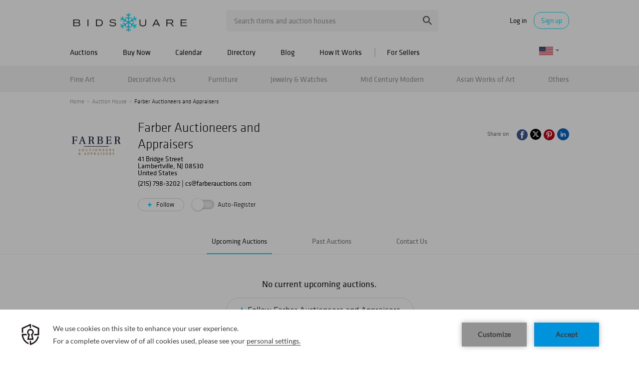

--- FILE ---
content_type: text/html; charset=UTF-8
request_url: https://www.bidsquare.com/auction-house/farber-auctioneers-and-appraisers
body_size: 19599
content:
<!DOCTYPE html>
<html lang="en">
    <head>
        <link rel="shortcut icon" href="/img/favicon.ico ">
                <link rel="apple-touch-icon" href="/img/favicon.ico">
        <link rel="apple-touch-icon-precomposed" href="/img/favicon.ico">
        <meta name="viewport" content="width=device-width, initial-scale=1, maximum-scale=1, user-scalable=no"/><meta name="keywords" content="Farber Auctioneers and Appraisers Auctions, Farber Auctioneers and Appraisers Auction house"/><meta name="description" content="Browse and register to bid on Farber Auctioneers and Appraisers&#039;s Upcoming Auctions and bid on your favorite items."/><meta property="fb:app_id" content="2021466541405910"/><meta property="og:type" content="website"/><meta property="og:url" content="https://www.bidsquare.com/auction-house/farber-auctioneers-and-appraisers"/><meta property="og:title" content="Farber Auctioneers and Appraisers"/><meta property="og:description" content=""/><meta property="og:image" content="https://s1.img.bidsquare.com/seller/logo/m/702.jpeg?t=1MCwCH"/><meta property="twitter:card" content="summary"/><meta property="twitter:site" content="@bidsquare"/><meta property="twitter:title" content="Farber Auctioneers and Appraisers"/><meta property="twitter:description" content=""/><meta property="twitter:image" content="https://s1.img.bidsquare.com/seller/logo/m/702.jpeg?t=1MCwCH"/><meta charset="UTF-8"/><meta http-equiv="X-UA-Compatible" content="IE=edge"/><link rel="canonical" href="https://www.bidsquare.com/auction-house/farber-auctioneers-and-appraisers"/>                <title>Farber Auctioneers and Appraisers - Upcoming Auctions, Featured Items, Recently Sold Items | Bidsquare</title>
        <script data-react-helmet="true" type="application/ld+json">{
    "@context": "https://schema.org",
    "@type": "Organization",
    "name": "Farber Auctioneers and Appraisers",
    "logo": "https://s1.img.bidsquare.com/seller/logo/m/702.jpeg?t=1MCwCH",
    "url": "https://www.bidsquare.com/auction-house/farber-auctioneers-and-appraisers",
    "email": "cs@farberauctions.com",
    "contactPoint": [
        {
            "@type": "ContactPoint",
            "telephone": "+1 2157983202"
        }
    ],
    "address": {
        "@type": "PostalAddress",
        "streetAddress": "41 Bridge Street",
        "addressRegion": "NJ",
        "addressCountry": "United States",
        "postalCode": "08530"
    }
}</script>        <script type="text/javascript">
                        pageLoadServerTime = 1769498626645;
            pageLoadServerTimeElapsedStart = (new Date()).getTime();
        </script>
        <link rel="stylesheet" type="text/css" href="https://www.bidsquare.com/public/css/font.css?t=1761753285" />
<link rel="stylesheet" type="text/css" href="https://www.bidsquare.com/public/css/bootstrap.min.css?t=1761753285" />
<link rel="stylesheet" type="text/css" href="https://www.bidsquare.com/public/css/custom.css?t=1761753285" />
<link rel="stylesheet" type="text/css" href="https://www.bidsquare.com/public/css/responsive.css?t=1761753285" />
<link rel="stylesheet" type="text/css" href="https://www.bidsquare.com/public/css/font-awesome.css?t=1761753285" />
<link rel="stylesheet" type="text/css" href="https://www.bidsquare.com/public/css/front-dev-new.css?t=1761753285" />
                    <!-- Google Tag Manager -->
            <script>(function(w,d,s,l,i){w[l]=w[l]||[];w[l].push({'gtm.start':
            new Date().getTime(),event:'gtm.js'});var f=d.getElementsByTagName(s)[0],
            j=d.createElement(s),dl=l!='dataLayer'?'&l='+l:'';j.async=true;j.src=
            'https://www.googletagmanager.com/gtm.js?id='+i+dl;f.parentNode.insertBefore(j,f);
            })(window,document,'script','dataLayer','GTM-5WMD3W');</script>
            <!-- End Google Tag Manager -->
                                            <!--[if lt IE 9]>
            <script type="text/javascript" src="https://www.bidsquare.com/public/js/html5shiv.min.js?t=1761753285"></script>
        <![endif]-->
        <script type="text/javascript">
            var setting = {"baseUri":"https:\/\/www.bidsquare.com","staticUri":"https:\/\/www.bidsquare.com\/public","isMobileWebView":false,"defaultSiteName":"Bidsquare","siteName":"Bidsquare","webSocket":{"host":"wss:\/\/ws.bidsquare.com","port":null,"debug":false},"reserveMet":[],"reCaptcha":{"v3":{"siteKey":"6LdzL_kcAAAAAHvauH1Jsz3Ux6njeXmqvGBbrqyk"}}};        </script>
                <script type="text/javascript" src="https://www.bidsquare.com/public/js/jquery.js?t=1761753285"></script>
<script type="text/javascript" src="https://www.bidsquare.com/public/js/functions.js?t=1761753285"></script>
<script type="text/javascript" src="https://www.bidsquare.com/public/js/bootstrap.min.js?t=1761753285"></script>
<script type="text/javascript" src="https://www.google.com/recaptcha/api.js?render=6LdzL_kcAAAAAHvauH1Jsz3Ux6njeXmqvGBbrqyk"></script>
<script type="text/javascript" src="https://www.bidsquare.com/public/js/front-common.js?t=1761753285"></script>
<script type="text/javascript" src="https://www.bidsquare.com/public/js/tagManager.js?t=1761753286"></script>
<script type="text/javascript" src="https://www.bidsquare.com/public/js/script.js?t=1761753286"></script>
<script type="text/javascript" src="https://www.bidsquare.com/public/js/bsApi.js?t=1761753285"></script>
<script type="text/javascript" src="https://www.bidsquare.com/public/js/jquery.i18n/src/jquery.i18n.js?t=1761753285"></script>
<script type="text/javascript" src="https://www.bidsquare.com/public/js/jquery.i18n/src/jquery.i18n.messagestore.js?t=1761753285"></script>
<script type="text/javascript" src="https://www.bidsquare.com/public/js/jquery.i18n/src/jquery.i18n.fallbacks.js?t=1761753285"></script>
<script type="text/javascript" src="https://www.bidsquare.com/public/js/jquery.i18n/src/jquery.i18n.language.js?t=1761753285"></script>
<script type="text/javascript" src="https://www.bidsquare.com/public/js/jquery.i18n/src/jquery.i18n.parser.js?t=1761753285"></script>
<script type="text/javascript" src="https://www.bidsquare.com/public/js/jquery.i18n/src/jquery.i18n.emitter.js?t=1761753285"></script>
<script type="text/javascript" src="https://www.bidsquare.com/public/js/eventList.js?t=1761753285"></script>
<script type="text/javascript">
                $.i18n().load({"en":{"Starting Bid":"Starting Bid","Current Bid":"Current Bid","Start in":"Start in","Starts in":"Starts in","End in":"End in","Bidsquare Bidder":"Bidsquare Bidder","Competing Bidder":"Competing Bidder","Bidder":"Bidder","Click Here to Bid Live":"Click Here to Bid Live","Non-supported browser... Use Chrome, Firefox, or Safari 11+":"Non-supported browser... Use Chrome, Firefox, or Safari 11+","On the Market":"On the Market","You are the highest bidder (%amount%)":"You are the highest bidder (%amount%)","You've been outbid (%amount%)":"You've been outbid (%amount%)","Your max bid (%amount%) is below reserve":"Your max bid (%amount%) is below reserve","You have an absentee bid (%amount%)":"You have an absentee bid (%amount%)","Place Bid":"Place Bid","Place Max Bid":"Place Max Bid","Increase Max Bid":"Increase Max Bid"}});
                
                [{"en":"https:\/\/www.bidsquare.com\/public\/js\/jquery.i18n\/messages\/en.json?t=1761753285"}].forEach(function (transArr, i) { $.i18n().load(transArr); });
                $.i18n.rawTranslationMap = {"reserveMetBannerNotification":"On the Market","highestBidNotification":"You are the highest bidder (%amount%)","outBidNotification":"You've been outbid (%amount%)","reserverNotMetNotification":"Your max bid (%amount%) is below reserve","absenteeBidNotification":"You have an absentee bid (%amount%)","placeNextBidButtonTextTimed":"Place Bid","placeMaxBidButtonTextTimed":"Place Max Bid","increaseMaxBidButtonTextTimed":"Increase Max Bid","placeNextBidButtonTextLive":"Place Bid","placeMaxBidbuttonTextLive":"Place Max Bid","increaseMaxBidButtonTextLive":"Increase Max Bid"};
            $(window).load(function(){});</script>
        <script type="text/javascript">
            if (typeof CKEDITOR !== 'undefined') CKEDITOR.timestamp = (new Date()).getTime(); // force refreshing the CKEditor internal js files
        </script>
    </head>
    <body class="">
            <!-- Google Tag Manager (noscript) -->
    <noscript><iframe src="https://www.googletagmanager.com/ns.html?id=GTM-5WMD3W"
    height="0" width="0" style="display:none;visibility:hidden"></iframe></noscript>
    <!-- End Google Tag Manager (noscript) -->
        <div class="wrap">
    <div id="loadingDiv" class="loadingDiv" style="display:none;"> </div>
    
<script type="text/javascript">
        
    $(document).ajaxError(function (e, xhr, settings, error) {
        if (xhr.status == 403) {
//        if (xhr.status >  400) {
//            location.reload();
            $('<div class="captcha_pop_wrap registration_pop_wrap approve_event_popup" style="display:none;">      <div class="captcha_pop registration_pop popup_center">              <iframe style="width:100%; height:100%; border:none;" src="/captcha/"                                   onload="$(this).closest(\'.captcha_pop_wrap\').show();" />          <!-- bid_info : end -->          <!--div class="register_btn_area">              <button class="color_white01 font_klavika_r font16 approve_event_popup_close">Ok</button>          </div-->          <!-- registration_btn_area : end -->          <div class="bid_pop_close approve_event_popup_close" onclick="$(this).closest(\'.captcha_pop_wrap\').remove();">              <img src="/img/login_pop_close.png" alt="Close">          </div>          <!-- bid_pop_close : end -->      </div>      <!-- registration_pop : end -->      <div class="bg"></div> </div>').appendTo('body').resize();// trigger resize to 
        }

        $(window).off('.captcha').on("message.captcha", function (e) {
            var event = e.originalEvent;
            if (event && typeof event.data !== 'undefined' && event.data == 'CAPTCHA_SUCCESS') {
                $('.captcha_pop_wrap .bid_pop_close').click();
                $.ajax(settings);   // retry the request
            }
        });
    });
</script>
<style>
    .captcha_pop_wrap .bg {
        z-index: 20000000; /* needs to be higher than loading overlay */
    }
    .captcha_pop_wrap .registration_pop {
        width: 600px;
        height: 450px;
        z-index: 20000001;
    }
</style>
<div class="message_bar_wrap general_message type2" style="display: none;">
    <div class="message_bar">
        <div class="message_con_wrap">
            <div class="message_bar_logo">
                <img src="https://www.bidsquare.com/public/img/svg/logo_blue_for_message_bar.svg" alt="Bidsquare" />            </div>
            <p class="message_bar_txt" id="topbar_txt">
                
            </p>
        </div>
    </div>
    <div class="messagebar_close"><i class="btn-icon btn-icon-close"></i></div>
</div>
<header class="site-header">
    <div class="headerTop">
        <div class="container pr">
            <div class="row">
                <div class="col-xs-12">                     

                    <div class="menuIcon">
                        <span class="line1"></span>
                        <span class="line2"></span>
                        <span class="line3"></span>                     
                    </div>
                                         <div class="logo">
                        <a href="https://www.bidsquare.com/"><img src="https://s1.img.bidsquare.com/site/logo/bidsquare_logo.svg?t=1VDB9K" alt="Bidsquare" /></a>                    </div>
                    <!-- Search area start -->
                    <div class="searchPart">
                        <div class="search">
                            <form action="https://www.bidsquare.com/search" id="header_search_form" method="get">                                                        <input type="text" name="search" class="searchTxt" value="" placeholder="Search items and auction houses" autocomplete="off">
                                <input type="submit" value="" class="searchBtn" />
                                <ul class="ac-suggest-box"></ul>
<script type="text/javascript">
    
    // initialize the autocomplete control
    $(function () {
        var headerAutocomplete = new bsAutocomplete({});    // for now the default options are fine
    });
</script>                            </form>                        </div>
                    </div>
                    <!-- Search area end -->
                    <div class="mobilee_login">
                        <div class="showMobile allMiddle">
                            <button class="btnSearch top-search-btn"></button>
                        </div>
                                                <div class="userArea allMiddle">
                            <a href="javascript:void(0);" class="login">Log in</a>
                            <a href="javascript:void(0);" class="signup borderBtn">Sign up</a>
                                                    </div>
                                            </div>
                </div>
            </div>
        </div>
    </div>

    
    <div class="headerMid">
        <div class="container">
            <div class="row">
                <div class="col-xs-12">                                 
                    <!-- Menu start -->
                    <div id="main_navigation">                                 
                        <nav class="navigation hamburgerBox">
                            <div class="mobiTitle">Menu</div>
                            <ul class="clearfix">
                                <li class="menu_title">Menu</li>
                                <li class="toggleMenu">
                                    <a href="javascript:void(0);">Auctions</a> <!-- removing link from here due to in tablet or touch screen we will not able to open hover menu -->
                                    <span class="toggleSpan"></span>
                                    <ul class="subMenu">
                                        <li><a href="https://www.bidsquare.com/auctions">Upcoming Auctions</a></li>
                                        <li><a href="https://www.bidsquare.com/auctions/past">Past Auctions</a></li>
                                        <li><a href="https://www.bidsquare.com/auctions/near-me">Auctions Near Me</a></li>
                                    </ul>
                                </li>
                                <li><a href="https://www.bidsquare.com/auctions/buy-now">Buy Now</a></li>
                                <li><a href="https://www.bidsquare.com/calendar">Calendar</a></li>
                                <li><a href="https://www.bidsquare.com/auction-house">Directory</a></li>
                                <li><a href="https://www.bidsquare.com/blog">Blog</a></li>
                                <li><a href="https://www.bidsquare.com/get-started">How It Works</a></li>
                                <li class="toggleMenu bidsquare-seller">
                                    <a href="javascript:void(0);">For Sellers</a> <!-- removing link from here due to in tablet or touch screen we will not able to open hover menu -->
                                    <span class="toggleSpan"></span>
                                    <ul class="subMenu">
                                        <li><a href="https://www.bidsquarecloud.com/" target="_blank">Bidsquare Cloud</a></li>
                                        <li><a href="https://www.bidsquare.com/join-us">Bidsquare Marketplace</a></li>
                                    </ul>
                                </li>
                                                                                                <li class="desktop_view"><i class="fa fa-desktop" aria-hidden="true"></i><a href="https://www.bidsquare.com/index/changeSiteView/1">Desktop View</a></li>
                                                            </ul>
                        </nav>
                        <div class="overLayer"></div>
                    </div>
                    <!-- Menu end -->
                    <!-- Currency changer -->
                    <div id="currency_menu">
                        <div class="overLayer"></div>
                        <div class="mobile_currency_menu hamburgerBox">
                            <div class="currency_switch">
                                <div class="Currency_btn">
                                    <div class="mobile_currency">Menu</div>
                                                                        <span class="user_currency dropdown_arrow"><img src="https://www.bidsquare.com/public/img/flag/svg/us.svg" alt="" /></span>
                                    <ul class="currency_dropdown" style="display: none">
                                                                                <li data-currency-id="1">
                                            <span><img src="https://www.bidsquare.com/public/img/flag/svg/us.svg" alt="United States Dollar" />USD</span>
                                        </li>
                                                                                <li data-currency-id="2">
                                            <span><img src="https://www.bidsquare.com/public/img/flag/svg/eu.svg" alt="Euro" />EUR</span>
                                        </li>
                                                                                <li data-currency-id="3">
                                            <span><img src="https://www.bidsquare.com/public/img/flag/svg/ca.svg" alt="Canadian Dollar" />CAD</span>
                                        </li>
                                                                                <li data-currency-id="4">
                                            <span><img src="https://www.bidsquare.com/public/img/flag/svg/au.svg" alt="Australian Dollar" />AUD</span>
                                        </li>
                                                                                <li data-currency-id="5">
                                            <span><img src="https://www.bidsquare.com/public/img/flag/svg/gb.svg" alt="British Pound" />GBP</span>
                                        </li>
                                                                                <li data-currency-id="6">
                                            <span><img src="https://www.bidsquare.com/public/img/flag/svg/mx.svg" alt="Mexican Peso" />MXN</span>
                                        </li>
                                                                                <li data-currency-id="7">
                                            <span><img src="https://www.bidsquare.com/public/img/flag/svg/hk.svg" alt="Hong Kong Dollar" />HKD</span>
                                        </li>
                                                                                <li data-currency-id="8">
                                            <span><img src="https://www.bidsquare.com/public/img/flag/svg/cn.svg" alt="Chinese Yuan" />CNY</span>
                                        </li>
                                                                                <li data-currency-id="9">
                                            <span><img src="https://www.bidsquare.com/public/img/flag/svg/my.svg" alt="Malaysian Ringgit" />MYR</span>
                                        </li>
                                                                                <li data-currency-id="10">
                                            <span><img src="https://www.bidsquare.com/public/img/flag/svg/se.svg" alt="Swedish krona" />SEK</span>
                                        </li>
                                                                                <li data-currency-id="11">
                                            <span><img src="https://www.bidsquare.com/public/img/flag/svg/sg.svg" alt="Singapore Dollar" />SGD</span>
                                        </li>
                                                                                <li data-currency-id="12">
                                            <span><img src="https://www.bidsquare.com/public/img/flag/svg/ch.svg" alt="Swiss Franc" />CHF</span>
                                        </li>
                                                                                <li data-currency-id="13">
                                            <span><img src="https://www.bidsquare.com/public/img/flag/th.png" alt="Thai Baht" />THB</span>
                                        </li>
                                                                             </ul>
                                                                     </div>
                            </div>
                            <!-- Currency changer -->
                        </div>
                    </div>
                </div>
            </div>  
        </div>
    </div>
    
    <div class="headerBtm">
        <div class="container">
            <div class="row">
                <div class="col-xs-12">                     
                    <nav class="catNav" id="catNav">
                    <style type="text/css">.headerBtm {
        background-color: #F4F4F4;
    }

    .mega-menu-wrap {
        width: 100vw;
        top: 50px;
        left: 50%;
        transform: translateX(-50vw);
        min-height: 300px;
        border-bottom: 1px solid #E3E3E3;
        background: #FFF;
        box-shadow: 0px 4px 4px 0px rgba(227, 227, 227, 0.25);
        padding-bottom: 15px;
    }

    .catNav>ul>li {
        margin-right: inherit;
        line-height: 51px;
        flex-shrink: 0;
    }

    .catNav .mega-menu-sec {
        display: flex;
        justify-content: space-between;
        align-items: center;
        width: 100%;
        height: 50px;
        gap: 11px;
        overflow-x: auto;
        overflow-y: hidden;
    }

    .mega-menu-wrap ul li a {
        padding-left: 0;
    }

    .mega-menu-wrap ul.list-wrap {
        margin-right: 0;
        float: none;
    }

    .catNav>ul>li:hover>a {
        color: #0e0e0e;
    }

    .mega-menu-wrap .list-title {
        font-size: 16px;
        line-height: 20px;
        margin-bottom: 5px;
        margin-top: 10px;
        text-transform: ;
    }

    .mega-menu-wrap ul.list-wrap li a {
        color: rgba(14, 14, 14, 0.54);
        font-weight: 400;
        line-height: 20px;
        margin-bottom: 3px;
        padding: 0;
    }

    .mega-menu-wrap ul.list-wrap li:hover a {
        color: #00DEFF;
    }

    .mega-menu-wrap .view-all-sec {
        line-height: normal;
        display: block;
        margin-left: auto;
        margin-top: 12px;
    }

    .mega-menu-wrap .view-all-sec .fa {
        color: #00DEFF;
        width: 16px;
        height: 16px;
        font-size: 16px;
        vertical-align: bottom;
    }

    .mega-menu-wrap .view-all-sec a {
        font-size: 14px;
    }

    .mega-menu-wrap .mr-2 {
        margin-right: 20px !important;
    }

    .mega-menu-wrap .d-flex {
        display: flex;
    }

    .mega-menu-wrap .justify-content-between {
        justify-content: space-between;
    }

    .mega-menu-wrap .list-sec {
        width: 180px;
        margin-right: 20px;
    }

    .mega-menu-wrap .ml-auto {
        margin-left: auto;
    }

    .mega-menu-wrap .view-all .fa {
        color: #00deff;
    }

    .mega-menu-wrap .p-relative {
        position: relative !important;
    }

    .mega-menu-wrap .img-sec {
        max-width: 250px;
        margin-top: 15px;
        width: 35%
    }

    .mega-menu-wrap .cate_img_wrap {
        display: flex;
        flex-wrap: wrap;
        justify-content: end;
        gap: 10px;
        float: none;
    }

    .mega-menu-wrap .cate_img_wrap .cate-img {
        width: 47%;
        max-height: 118px;
        display: inline-block;
        text-align: center;
    }

    .mega-menu-wrap .cate_img_wrap .cate-img a {
        display: inline-flex;
        align-items: center;
        height: 100%;
    }

    .mega-menu-wrap .cate_img_wrap .cate-img img {
        max-height: 100%;
    }

    .mega-menu-wrap .collectibles {
        width: 80%;
    }

    .mega-menu-wrap .collectibles ul.list-sec {
        width: 33.33%;
    }

    .mega-menu-wrap .list-title-main {
        font-size: 18px;
        line-height: normal;
        display: block;
    }

    @media only screen and (max-width: 991.98px) {
        .mega-menu-wrap .list-sec {
            width: 140px;
        }

        .mega-menu-wrap .list-title {
            font-size: 14px;
        }
    }

    @media only screen and (max-width: 767px) {
        .headerBtm {
            background-color: #00deff;
        }
    }

    .mega-menu-wrap .all-category .all-category-button {
        bottom: 5px;
        right: 0;
        line-height: normal;
    }

    .mega-menu-wrap .all-category .all-category-button a {
        padding: 5px 15px;
        font-size: 13px;
    }

    .mega-menu-wrap .megamenu-bottom {
        text-align: center;
        border-top: 1px solid #ddd;
        margin-top: 10px;
        padding-top: 10px;
        line-height: 30px;
    }
</style>
<ul class="mega-menu-sec"><!-- Main Category Menu Start -->
	<li><a href="https://www.bidsquare.com/category/fine-art-1">Fine Art</a>
	<div class="mega-menu-wrap">
	<div class="container">
	<div class="d-flex">
	<div class="list-sec">
	<ul class="list-wrap">
		<li class="list-title">Browse by Category</li>
		<li><a href="https://www.bidsquare.com/category/drawings-watercolors-13">Drawings &amp; Watercolors</a></li>
		<li><a href="https://www.bidsquare.com/category/mixed-media-15">Mixed Media</a></li>
		<li><a href="https://www.bidsquare.com/category/paintings-16">Paintings</a></li>
		<li><a href="https://www.bidsquare.com/category/photography-17">Photography</a></li>
		<li><a href="https://www.bidsquare.com/category/prints-posters-18">Prints &amp; Posters</a></li>
		<li><a href="https://www.bidsquare.com/category/sculptures-19">Sculptures</a></li>
	</ul>
	</div>

	<div class="list-sec">
	<ul class="list-wrap">
		<li class="list-title">Browse by Style</li>
		<li><a href="https://www.bidsquare.com/category/cubism">Cubism</a></li>
		<li><a href="https://www.bidsquare.com/category/folk-art-14">Folk Art</a></li>
		<li><a href="https://www.bidsquare.com/category/impressionism">Impressionism</a></li>
		<li><a href="https://www.bidsquare.com/category/modern-contemporary-art">Modern &amp; Contemporary Art</a></li>
		<li><a href="https://www.bidsquare.com/category/old-master-art">Old Master Art</a></li>
		<li><a href="https://www.bidsquare.com/category/outsider-art-23">Outsider Art</a></li>
		<li><a href="https://www.bidsquare.com/category/pop-art-137">Pop Art</a></li>
		<li><a href="https://www.bidsquare.com/category/sporting-art-20">Sporting Art</a></li>
		<li><a href="https://www.bidsquare.com/category/street-art-24">Street Art</a></li>
		<li><a href="https://www.bidsquare.com/category/tribal-art-21">Tribal Art</a></li>
	</ul>
	</div>

	<div class="list-sec">
	<ul class="list-wrap">
		<li class="list-title">Browse by Artist</li>
		<li><a href="https://www.bidsquare.com/collection/artist/salvador-dal-797">Salvador Dali</a></li>
		<li><a href="https://www.bidsquare.com/collection/artist/keith-haring-1061">Keith Haring</a></li>
		<li><a href="https://www.bidsquare.com/collection/artist/kaws-1277">Kaws</a></li>
		<li><a href="https://www.bidsquare.com/collection/artist/jeff-koons-361">Jeff Koons</a></li>
		<li><a href="https://www.bidsquare.com/collection/artist/pablo-picasso-59">Pablo Picasso</a></li>
		<li><a href="https://www.bidsquare.com/collection/artist/andy-warhol-65">Andy Warhol</a></li>
	</ul>
	</div>

	<div class="img-sec ml-auto">
	<div class="cate_img_wrap">
	<div class="cate-img"><a href="https://www.bidsquare.com/online-auctions/millea-bros/yumikasa-ida-large-oil-on-linen-2018-7059307"><img alt="Yumikasa Ida, large oil on linen, 2018" src="https://s1.img.bidsquare.com/item/l/2931/29312804.jpeg" /> </a></div>

	<div class="cate-img"><a href="https://www.bidsquare.com/online-auctions/robinhood-auctions/kitty-cantrell-breath-of-life-limited-edition-mixed-media-lucite-sculpture-with-coa-7057280"><img alt="Kitty Cantrell, 'Breath of Life' Limited Edition Mixed Media Lucite Sculpture with COA." src="https://s1.img.bidsquare.com/item/l/2930/29305254.jpeg" /> </a></div>

	<div class="cate-img"><a href="https://www.bidsquare.com/online-auctions/robinhood-auctions/wang-ram-head-hand-painted-limited-edition-resin-sculpture-numbered-2-2-hand-signed-and-letter-of-authenticity-7056493"><img alt="Wang, 'Ram Head' Hand Painted Limited Edition Resin Sculpture, Numbered 2/2, Hand Signed and Letter of Authenticity" src="https://s1.img.bidsquare.com/item/l/2930/29303780.jpeg" /> </a></div>

	<div class="cate-img"><a href="https://www.bidsquare.com/online-auctions/dumouchelles/max-pechstein-german-1881-1955-watercolor-on-thick-wove-paper-1947-sailboats-in-a-safe-habor-7074149"><img alt="Max Pechstein (German, 1881-1955) Watercolor on Thick Wove Paper 1947, 'Sailboats in a Safe Habor'" src="https://s1.img.bidsquare.com/item/l/2937/29373438.jpeg" /> </a></div>
	</div>

	<div class="view-all-sec"><a href="https://www.bidsquare.com/category/fine-art-1">View All Fine Art </a></div>
	</div>
	</div>
	</div>
	</div>
	</li>
	<li><a href="https://www.bidsquare.com/category/decorative-arts-6">Decorative Arts</a>
	<div class="mega-menu-wrap">
	<div class="container">
	<div class="d-flex">
	<div class="list-sec">
	<ul class="list-wrap">
		<li class="list-title">Browse by Material</li>
		<li><a href="https://www.bidsquare.com/category/bronzes-67">Bronzes</a></li>
		<li><a href="https://www.bidsquare.com/category/ceramics-64">Ceramics</a></li>
		<li><a href="https://www.bidsquare.com/category/glass-porcelain">Glass &amp; Porcelain</a></li>
		<li><a href="https://www.bidsquare.com/category/metal-woodwork-74">Metal &amp; Woodwork</a></li>
		<li><a href="https://www.bidsquare.com/category/pewter-168">Pewter</a></li>
		<li><a href="https://www.bidsquare.com/category/silver-vertu-70">Silver &amp; Vertu</a></li>
		<li><a href="https://www.bidsquare.com/category/stone">Stone</a></li>
	</ul>
	</div>

	<div>
	<div class="list-title">Browse by Object</div>

	<div class="d-flex">
	<ul class="list-sec list-wrap mr-2">
		<li><a href="https://www.bidsquare.com/category/boxes-baskets-76">Boxes &amp; Baskets</a></li>
		<li><a href="https://www.bidsquare.com/category/busts">Busts</a></li>
		<li><a href="https://www.bidsquare.com/category/clocks">Clocks</a></li>
		<li><a href="https://www.bidsquare.com/category/decorative-sculptures-71">Decorative Sculptures</a></li>
		<li><a href="https://www.bidsquare.com/category/fine-china-and-tableware-69">Fine China and Tableware</a></li>
		<li><a href="https://www.bidsquare.com/category/fireplaces-and-accessories-92">Fireplaces and Accessories</a></li>
		<li><a href="https://www.bidsquare.com/category/frames-windows-68">Frames &amp; Windows</a></li>
	</ul>

	<ul class="list-sec list-wrap mr-2">
		<li><a href="https://www.bidsquare.com/category/lamps-lighting-candlesticks-65">Lamps, Lighting &amp; Candlesticks</a></li>
		<li><a href="https://www.bidsquare.com/category/mirrors-95">Mirrors</a></li>
		<li><a href="https://www.bidsquare.com/category/rugs-carpets-96">Rugs &amp; Carpets</a></li>
		<li><a href="https://www.bidsquare.com/category/textiles-tapestries-72">Textiles &amp; Tapestries</a></li>
		<li><a href="https://www.bidsquare.com/category/vases-vessels-75">Vases &amp; Vessels</a></li>
		<li><a href="https://www.bidsquare.com/category/weathervanes-73">Weathervanes</a></li>
	</ul>
	</div>
	</div>

	<div class="list-sec">
	<ul class="list-wrap">
		<li class="list-title">Browse by Style</li>
		<li><a href="https://www.bidsquare.com/category/art-deco">Art Deco</a></li>
		<li><a href="https://www.bidsquare.com/category/industrial">Industrial</a></li>
		<li><a href="https://www.bidsquare.com/category/modern">Modern</a></li>
		<li><a href="https://www.bidsquare.com/category/victorian">Victorian</a></li>
	</ul>
	</div>

	<div class="img-sec ml-auto">
	<div class="cate_img_wrap">
	<div class="cate-img"><a href="https://www.bidsquare.com/online-auctions/morton-subastas/par-de-faisanes-m-xico-siglo-xx-elaborados-en-plata-tane-sterling-ley-0-925-con-vermeil-ojos-de-pedrer-a-y-bases-de-m-rmol-7053923"><img alt="PAR DE FAISANES. MÉXICO, SIGLO XX. Elaborados en plata TANE, Sterling, ley 0.925 con vermeil, ojos de pedrería y bases de mármol." src="https://s1.img.bidsquare.com/item/xl/2929/29296773.jpeg" /> </a></div>

	<div class="cate-img"><a href="https://www.bidsquare.com/online-auctions/kodner/steuben-crystal-glass-ware-7064957"><img alt="Steuben Crystal Glass Ware" src="https://s1.img.bidsquare.com/item/l/2933/29335701.jpeg" /> </a></div>

	<div class="cate-img"><a href="https://www.bidsquare.com/online-auctions/whitleys-auctioneers/verner-panton-for-louis-poulsen-lamp-panthella-7064386"><img alt="Verner Panton for Louis Poulsen Lamp, Panthella" src="https://s1.img.bidsquare.com/item/l/2932/29328586.jpeg" /> </a></div>

	<div class="cate-img"><a href="https://www.bidsquare.com/online-auctions/kodner/six-aynsley-porcelain-plates-7064947"><img alt="Six Aynsley Porcelain Plates" src="https://s1.img.bidsquare.com/item/l/2933/29335640.jpeg" /> </a></div>
	</div>

	<div class="view-all-sec"><a href="https://www.bidsquare.com/category/decorative-arts-6">View All Decorative Arts </a></div>
	</div>
	</div>
	</div>
	</div>
	</li>
	<li><a href="https://www.bidsquare.com/category/furniture-8">Furniture</a>
	<div class="mega-menu-wrap">
	<div class="container">
	<div class="d-flex">
	<div class="list-sec">
	<ul class="list-wrap">
		<li class="list-title">Browse by Furniture</li>
		<li><a href="https://www.bidsquare.com/category/bedroom">Bedroom</a></li>
		<li><a href="https://www.bidsquare.com/category/dining">Dining</a></li>
		<li><a href="https://www.bidsquare.com/category/garden-outdoor">Garden and Outdoor</a></li>
		<li><a href="https://www.bidsquare.com/category/living-spaces">Living Spaces</a></li>
		<li><a href="https://www.bidsquare.com/category/office">Office</a></li>
	</ul>

	<ul class="list-wrap">
		<li class="list-title">Browse by Seating</li>
		<li><a href="https://www.bidsquare.com/category/all-seating">All Seating</a></li>
		<li><a href="https://www.bidsquare.com/category/armchairs">Armchairs</a></li>
		<li><a href="https://www.bidsquare.com/category/chairs">Chairs</a></li>
		<li><a href="https://www.bidsquare.com/category/dining-chairs">Dining Chairs</a></li>
		<li><a href="https://www.bidsquare.com/category/lounges">Lounges</a></li>
		<li><a href="https://www.bidsquare.com/category/sofas">Sofas</a></li>
	</ul>
	</div>

	<div class="list-sec">
	<ul class="list-wrap">
		<li class="list-title">Browse by Storage</li>
		<li><a href="https://www.bidsquare.com/category/all-storage">All Storage</a></li>
		<li><a href="https://www.bidsquare.com/category/armoires">Armoires</a></li>
		<li><a href="https://www.bidsquare.com/category/bookcases-89">Bookcases</a></li>
		<li><a href="https://www.bidsquare.com/category/cabinets-cupboards">Cabinets &amp; Cupboards</a></li>
		<li><a href="https://www.bidsquare.com/category/chests-99">Chests</a></li>
		<li><a href="https://www.bidsquare.com/category/credenzas">Credenzas</a></li>
		<li><a href="https://www.bidsquare.com/category/dressers-vanities">Dressers &amp; Vanities</a></li>
		<li><a href="https://www.bidsquare.com/category/nightstands">Night Stands</a></li>
		<li><a href="https://www.bidsquare.com/category/wardrobes">Wardrobes</a></li>
	</ul>
	</div>

	<div class="list-sec">
	<div>
	<ul class="list-wrap">
		<li class="list-title">Browse by Tables</li>
		<li><a href="https://www.bidsquare.com/category/all-tables">All Tables</a></li>
		<li><a href="https://www.bidsquare.com/category/coffee-tables">Coffee Tables</a></li>
		<li><a href="https://www.bidsquare.com/category/console-tables">Console Tables</a></li>
		<li><a href="https://www.bidsquare.com/category/desks">Desks</a></li>
		<li><a href="https://www.bidsquare.com/category/dining-tables">Dining Tables</a></li>
		<li><a href="https://www.bidsquare.com/category/side-tables">Side Tables</a></li>
	</ul>

	<ul class="list-wrap">
		<li class="list-title">Browse by Period</li>
		<li><a href="https://www.bidsquare.com/category/18th-century">18th Century</a></li>
		<li><a href="https://www.bidsquare.com/category/19th-century">19th Century</a></li>
		<li><a href="https://www.bidsquare.com/category/20th-century">20th Century</a></li>
		<li><a href="https://www.bidsquare.com/category/21st-century">21st Century</a></li>
	</ul>
	</div>
	</div>

	<div class="list-sec">
	<ul class="list-wrap">
		<li class="list-title">Browse by Style</li>
		<li><a href="https://www.bidsquare.com/category/all-styles">All Styles</a></li>
		<li><a href="https://www.bidsquare.com/category/art-nouveau">Art Nouveau</a></li>
		<li><a href="https://www.bidsquare.com/category/arts-crafts">Arts &amp; Crafts</a></li>
		<li><a href="https://www.bidsquare.com/category/hollywood-regency">Hollywood Regency</a></li>
		<li><a href="https://www.bidsquare.com/category/louis-XVI">Louis XVI</a></li>
	</ul>
	</div>

	<div class="img-sec ml-auto p-relative">
	<div class="cate_img_wrap">
	<div class="cate-img"><a href="https://www.bidsquare.com/online-auctions/cain-modern-auctions/set-of-4-barstools-with-leather-upholstery-by-minton-spidell-6942691"><img alt="Set of 4 Barstools With Leather Upholstery by Minton-Spidell" src="https://s1.img.bidsquare.com/item/l/2888/28881318.jpeg" /> </a></div>

	<div class="cate-img"><a href="https://www.bidsquare.com/online-auctions/dumouchelles/french-louis-xv-style-hand-carved-walnut-breakfront-with-marble-top-19th-c-7073490"><img alt="French Louis XV Style Hand Carved Walnut Breakfront with Marble Top 19th C." src="https://s1.img.bidsquare.com/item/l/2936/29369527.jpeg" /> </a></div>

	<div class="cate-img"><a href="https://www.bidsquare.com/online-auctions/dumouchelles/phyllis-morris-silver-and-gilt-spiral-post-king-size-bed-frame-samsung-2010-flatscreen-tv-ca-2000-7073572"><img alt="Phyllis Morris Silver And Gilt Spiral Post King Size Bed Frame + Samsung 2010 Flatscreen TV, Ca. 2000" src="https://s1.img.bidsquare.com/item/l/2937/29370095.jpeg" /> </a></div>

	<div class="cate-img"><a href="https://www.bidsquare.com/online-auctions/cain-modern-auctions/center-entry-table-in-brass-wood-by-la-barge-6671102"><img alt="Center/Entry Table in Brass &amp; Wood by LA Barge" src="https://s1.img.bidsquare.com/item/l/2780/27800035.jpeg" /> </a></div>
	</div>

	<div class="view-all-sec"><a href="https://www.bidsquare.com/category/furniture-8">View All Furniture</a></div>
	</div>
	</div>
	</div>
	</div>
	</li>
	<li><a href="https://www.bidsquare.com/category/jewelry-watches">Jewelry &amp; Watches</a>
	<div class="mega-menu-wrap">
	<div class="container">
	<div class="d-flex">
	<div class="list-sec">
	<ul class="list-wrap">
		<li class="list-title">Browse by Category</li>
		<li><a href="https://www.bidsquare.com/category/bracelets-bangles-26">Bracelets &amp; Bangles</a></li>
		<li><a href="https://www.bidsquare.com/category/brooches-pins-32">Brooches &amp; Pins</a></li>
		<li><a href="https://www.bidsquare.com/category/cufflinks">Cufflinks</a></li>
		<li><a href="https://www.bidsquare.com/category/earrings-27">Earrings</a></li>
		<li><a href="https://www.bidsquare.com/category/jewelry-boxes-28">Jewelry Boxes</a></li>
		<li><a href="https://www.bidsquare.com/category/loose-diamonds-and-gemstones-30">Loose Diamonds and Gemstones</a></li>
		<li><a href="https://www.bidsquare.com/category/necklaces-pendants-31">Necklaces &amp; Pendants</a></li>
		<li><a href="https://www.bidsquare.com/category/objects-de-vertu-34">Objets de Vertu</a></li>
		<li><a href="https://www.bidsquare.com/category/pocket-watches-37">Pocketwatches</a></li>
		<li><a href="https://www.bidsquare.com/category/rings-33">Rings</a></li>
		<li><a href="https://www.bidsquare.com/category/sets-demi-parure-29">Sets &amp; Demi-Parure</a></li>
		<li><a href="https://www.bidsquare.com/category/watches">Watches</a></li>
	</ul>
	</div>

	<div class="list-sec">
	<ul class="list-wrap">
		<li class="list-title">Browse by Creator</li>
		<li><a href="https://www.bidsquare.com/category/audemars-piguet">Audemars Piguet</a></li>
		<li><a href="https://www.bidsquare.com/category/cartier">Cartier</a></li>
		<li><a href="https://www.bidsquare.com/collection/artist/david-webb-677">David Webb</a></li>
		<li><a href="https://www.bidsquare.com/category/hermes">Hermes</a></li>
		<li><a href="https://www.bidsquare.com/collection/designer/iwc-schaffhausen-1224">IWC Schaffhausen</a></li>
		<li><a href="https://www.bidsquare.com/category/patek-philippe">Patek Philippe</a></li>
		<li><a href="https://www.bidsquare.com/category/rolex">Rolex</a></li>
		<li><a href="https://www.bidsquare.com/category/tiffany-co">Tiffany &amp; Co.</a></li>
	</ul>
	</div>

	<div class="list-sec">
	<ul class="list-wrap">
		<li class="list-title">Browse by Material</li>
		<li><a href="https://www.bidsquare.com/category/gold">Gold</a></li>
		<li><a href="https://www.bidsquare.com/category/pearls">Pearls</a></li>
		<li><a href="https://www.bidsquare.com/category/platinum">Platinum</a></li>
		<li><a href="https://www.bidsquare.com/category/precious-stones">Precious Stones</a></li>
		<li><a href="https://www.bidsquare.com/category/semi-precious-stones">Semi-Precious Stones</a></li>
		<li><a href="https://www.bidsquare.com/category/silver">Silver</a></li>
	</ul>
	</div>

	<div class="img-sec ml-auto">
	<div class="cate_img_wrap">
	<div class="cate-img"><a href="https://www.bidsquare.com/online-auctions/brunk/14kt-vacheron-and-constantin-ladies-open-face-pocket-watch-6680389"><img alt="14kt. Vacheron and Constantin Ladies Open Face Pocket Watch" src="https://s1.img.bidsquare.com/item/l/2923/29230797.jpeg" /> </a></div>

	<div class="cate-img"><a href="https://www.bidsquare.com/online-auctions/dumouchelles/south-sea-pearl-14-16mm-choker-18kt-gold-diamond-emerald-butterfly-clasp-7073528"><img alt="South Sea Pearl (14-16mm) Choker, 18kt Gold, Diamond &amp; Emerald Butterfly Clasp" src="https://s1.img.bidsquare.com/item/l/2936/29369809.jpeg" /> </a></div>

	<div class="cate-img"><a href="https://www.bidsquare.com/online-auctions/pink-lady-auctions/10-01-ct-color-h-vs2-emerald-cut-gia-graded-diamond-7062815"><img alt="10.01 ct, Color H/VS2, Emerald cut GIA Graded Diamond" src="https://s1.img.bidsquare.com/item/l/2932/29324368.jpeg" /> </a></div>

	<div class="cate-img"><a href="https://www.bidsquare.com/online-auctions/brunk/18kt-rolex-datejust-tiffany-co-diamond-watch-6613129"><img alt="18kt. Rolex DateJust Tiffany &amp; Co. Diamond Watch" src="https://s1.img.bidsquare.com/item/l/2923/29230766.jpeg" /> </a></div>
	</div>

	<div class="view-all-sec"><a href="https://www.bidsquare.com/category/jewelry-watches">View All Jewelry &amp; Watches </a></div>
	</div>
	</div>
	</div>
	</div>
	</li>
	<li><a href="https://www.bidsquare.com/category/mid-century-modern">Mid Century Modern</a>
	<div class="mega-menu-wrap">
	<div class="container">
	<div class="d-flex">
	<div class="list-sec">
	<ul class="list-wrap">
		<li class="list-title">Browse by Seating</li>
		<li><a href="https://www.bidsquare.com/category/mid-century-all-seating">Mid Century All Seating</a></li>
		<li><a href="https://www.bidsquare.com/category/mid-century-armchairs">Mid Century Armchairs</a></li>
		<li><a href="https://www.bidsquare.com/category/mid-century-chairs">Mid Century Chairs</a></li>
		<li><a href="https://www.bidsquare.com/category/mid-century-sofas">Mid Century Sofas</a></li>
	</ul>

	<ul class="list-wrap">
		<li class="list-title">Browse by Storage</li>
		<li><a href="https://www.bidsquare.com/category/mid-century-bookcases">Mid Century Bookcases</a></li>
		<li><a href="https://www.bidsquare.com/category/mid-century-cabinets-cupboards">Mid Century Cabinets &amp; Cupboards</a></li>
		<li><a href="https://www.bidsquare.com/category/mid-century-dressers">Mid Century Dressers</a></li>
	</ul>
	</div>

	<div class="list-sec">
	<ul class="list-wrap">
		<li class="list-title">Browse by Tables</li>
		<li><a href="https://www.bidsquare.com/category/all-mid-century-tables">All Mid Century Tables</a></li>
		<li><a href="https://www.bidsquare.com/category/mid-century-coffee-tables">Mid Century Coffee Tables</a></li>
		<li><a href="https://www.bidsquare.com/category/mid-century-desks">Mid Century Desks</a></li>
		<li><a href="https://www.bidsquare.com/category/mid-century-side-tables">Mid Century Side Tables</a></li>
	</ul>

	<ul class="list-wrap">
		<li class="list-title">Browse by Decor</li>
		<li><a href="https://www.bidsquare.com/category/mid-century-lighting-sconces">Mid Century Lighting &amp; Sconces</a></li>
		<li><a href="https://www.bidsquare.com/category/mid-century-mirrors-frames">Mid Century Mirrors &amp; Frames</a></li>
		<li><a href="https://www.bidsquare.com/category/mid-century-rugs">Mid Century Rugs</a></li>
	</ul>
	</div>

	<div class="list-sec">
	<ul class="list-wrap">
		<li class="list-title">Shop by Design</li>
		<li><a href="https://www.bidsquare.com/category/artichoke-lamp">Artichoke Lamp</a></li>
		<li><a href="https://www.bidsquare.com/category/eames-lounge-chair">Eames Lounge Chair</a></li>
		<li><a href="https://www.bidsquare.com/category/egg-chair">Egg Chair</a></li>
		<li><a href="https://www.bidsquare.com/collection/decorative-arts-lamps-lighting-candlesticks-65/sputnik-chandelier-2630">Sptunik Chandelier</a></li>
		<li><a href="https://www.bidsquare.com/category/togo">Togo</a></li>
	</ul>
	</div>

	<div class="list-sec">
	<ul class="list-wrap">
		<li class="list-title">Shop by Creator</li>
		<li><a href="https://www.bidsquare.com/category/charles-and-ray-eames">Charles and Ray Eames</a></li>
		<li><a href="https://www.bidsquare.com/collection/designer/ettore-sottsass-1407">Ettore Sottsass</a></li>
		<li><a href="https://www.bidsquare.com/collection/designer/finn-juhl-4206">Finn Juhl</a></li>
		<li><a href="https://www.bidsquare.com/category/george-nakashima">George Nakashima</a></li>
		<li><a href="https://www.bidsquare.com/collection/designer/gio-ponti-2516">Gio Ponti</a></li>
		<li><a href="https://www.bidsquare.com/collection/designer/le-corbusier-3449">Le Corbusier</a></li>
		<li><a href="https://www.bidsquare.com/collection/designer/milo-baughman-765">Milo Baughman</a></li>
		<li><a href="https://www.bidsquare.com/collection/designer/pierre-jeanneret-2082">Pierre Jeanneret</a></li>
	</ul>
	</div>

	<div class="img-sec ml-auto">
	<div class="cate_img_wrap">
	<div class="cate-img"><a href="https://www.bidsquare.com/online-auctions/associated-estate-appraisal/charles-fazzino-3d-best-of-boca-serigraph-6353513"><img alt="Charles Fazzino 3D 'Best of Boca' Serigraph" src="https://s1.img.bidsquare.com/item/l/2904/29046432.jpeg" /> </a></div>

	<div class="cate-img"><a href="https://www.bidsquare.com/online-auctions/cain-modern-auctions/pair-of-glass-steel-lantern-lights-by-lantern-masters-usa-2000s-6942914"><img alt="Pair of Glass &amp; Steel Lantern Lights by Lantern Masters, USA 2000's" src="https://s1.img.bidsquare.com/item/l/2888/28883260.jpeg" /> </a></div>

	<div class="cate-img"><a href="https://www.bidsquare.com/online-auctions/concept-gallery/20th-century-folk-painted-chapman-mirror-7038706"><img alt="20th Century Folk Painted Chapman Mirror" src="https://s1.img.bidsquare.com/item/l/2923/29235504.jpeg" /> </a></div>

	<div class="cate-img"><a href="https://www.bidsquare.com/online-auctions/kodner/knoll-marcel-breuer-cesca-chairs-7064776"><img alt="Knoll Marcel Breuer 'Cesca' Chairs" src="https://s1.img.bidsquare.com/item/l/2933/29334889.jpeg" /> </a></div>
	</div>

	<div class="view-all-sec"><a href="https://www.bidsquare.com/category/mid-century-modern">View All Mid Century Modern </a></div>
	</div>
	</div>
	</div>
	</div>
	</li>
	<li><a href="https://www.bidsquare.com/category/asian-works-of-art-4">Asian Works of Art</a>
	<div class="mega-menu-wrap">
	<div class="container">
	<div class="d-flex">
	<div class="list-sec">
	<ul class="list-wrap">
		<li class="list-title">Browse by Category</li>
		<li><a href="https://www.bidsquare.com/category/asian-antiquities-42">Asian Antiquities</a></li>
		<li><a href="https://www.bidsquare.com/category/ceramics-and-pottery-43">Asian Ceramics and Pottery</a></li>
		<li><a href="https://www.bidsquare.com/category/clothing-costumes-masks-50">Asian Clothing, Costumes &amp; Masks</a></li>
		<li><a href="https://www.bidsquare.com/category/asian-furniture-44">Asian Furniture</a></li>
		<li><a href="https://www.bidsquare.com/category/asian-jewelry-138">Asian Jewelry</a></li>
		<li><a href="https://www.bidsquare.com/category/paintings-and-drawings-46">Asian Paintings and Drawings</a></li>
		<li><a href="https://www.bidsquare.com/category/prints-multiples-47">Asian Prints &amp; Multiples</a></li>
		<li><a href="https://www.bidsquare.com/category/screens-scrolls-fans-52">Asian Screens, Scrolls &amp; Fans</a></li>
		<li><a href="https://www.bidsquare.com/category/sculptures-carvings-48">Asian Sculptures &amp; Carvings</a></li>
		<li><a href="https://www.bidsquare.com/category/snuff-bottles-51">Asian Snuff Bottles</a></li>
	</ul>
	</div>

	<div class="list-sec">
	<ul class="list-wrap">
		<li class="list-title">Browse by Material</li>
		<li><a href="https://www.bidsquare.com/category/asian-bronze">Asian Bronze</a></li>
		<li><a href="https://www.bidsquare.com/category/asian-glass">Asian Glass</a></li>
		<li><a href="https://www.bidsquare.com/category/asian-jade">Asian Jade</a></li>
		<li><a href="https://www.bidsquare.com/category/metal-and-cloisonne-45">Asian Metal and Cloissone</a></li>
		<li><a href="https://www.bidsquare.com/category/asian-porcelain">Asian Porcelain</a></li>
		<li><a href="https://www.bidsquare.com/category/asian-silk">Asian Silk</a></li>
		<li><a href="https://www.bidsquare.com/category/asian-stone">Asian Stone</a></li>
		<li><a href="https://www.bidsquare.com/category/asian-wood">Asian Wood</a></li>
	</ul>
	</div>

	<div class="list-sec">
	<ul class="list-wrap">
		<li class="list-title">Browse by Region</li>
		<li><a href="https://www.bidsquare.com/category/china">China</a></li>
		<li><a href="https://www.bidsquare.com/category/japan">Japan</a></li>
		<li><a href="https://www.bidsquare.com/category/korea">Korea</a></li>
		<li><a href="https://www.bidsquare.com/category/southeast-asia">Southeast Asia</a></li>
		<li><a href="https://www.bidsquare.com/category/tibet">Tibet</a></li>
	</ul>
	</div>

	<div class="img-sec ml-auto">
	<div class="cate_img_wrap">
	<div class="cate-img"><a href="https://www.bidsquare.com/online-auctions/turner-auctions/thai-buddha-c-18th-19th-cebntury-7035696"><img alt="Thai Buddha c. 18th/19th Cebntury" src="https://s1.img.bidsquare.com/item/l/2922/29222815.jpeg" /> </a></div>

	<div class="cate-img"><a href="https://www.bidsquare.com/online-auctions/turner-auctions/pair-of-chinese-cloisonne-boxes-7035744"><img alt="Pair of Chinese Cloisonne Boxes" src="https://s1.img.bidsquare.com/item/l/2922/29223057.jpeg" /> </a></div>

	<div class="cate-img"><a href="https://www.bidsquare.com/online-auctions/concept-gallery/carved-chinese-gilt-lacquer-foo-dog-architectural-elements-7038680"><img alt="Carved Chinese Gilt Lacquer Foo Dog Architectural Elements" src="https://s1.img.bidsquare.com/item/l/2923/29235440.jpeg" /> </a></div>

	<div class="cate-img"><a href="https://www.bidsquare.com/online-auctions/dumouchelles/bombay-co-chinese-blue-white-elephant-form-porcelain-teapot-7073840"><img alt="Bombay Co. (Chinese) Blue &amp; White Elephant Form Porcelain Teapot" src="https://s1.img.bidsquare.com/item/l/2937/29371523.jpeg" /> </a></div>
	</div>

	<div class="view-all-sec"><a href="https://www.bidsquare.com/category/asian-works-of-art-4">View All Asian Works of Art </a></div>
	</div>
	</div>
	</div>
	</div>
	</li>
	<li class="others-tab"><a href="https://www.bidsquare.com/category/all">Others</a>
	<div class="mega-menu-wrap">
	<div class="container"><a class="list-title-main" href="https://www.bidsquare.com/category/fashion-accessories">Fashion &amp; Accessories</a>
	<div class="d-flex justify-content-between">
	<div class="list-sec">
	<ul class="list-wrap">
		<li class="list-title">Browse by Category</li>
		<li><a href="https://www.bidsquare.com/category/accessories">Accessories</a></li>
		<li><a href="https://www.bidsquare.com/clothing">Clothing</a></li>
		<li><a href="https://www.bidsquare.com/category/couture">Couture</a></li>
		<li><a href="https://www.bidsquare.com/category/furs">Furs</a></li>
		<li><a href="https://www.bidsquare.com/category/handbags-purses-101">Handbags &amp; Purses</a></li>
		<li><a href="https://www.bidsquare.com/category/luggage">Luggage</a></li>
		<li><a href="https://www.bidsquare.com/category/shoes">Shoes</a></li>
	</ul>
	</div>

	<div class="list-sec">
	<ul class="list-wrap">
		<li class="list-title">Browse by Designer</li>
		<li><a href="https://www.bidsquare.com/category/alexander-mcqueen">Alexander McQueen</a></li>
		<li><a href="https://www.bidsquare.com/category/chanel">Chanel</a></li>
		<li><a href="https://www.bidsquare.com/category/gucci">Gucci</a></li>
		<li><a href="https://www.bidsquare.com/category/hermes">Hermes</a></li>
		<li><a href="https://www.bidsquare.com/category/louis-vuitton">Louis Vuitton</a></li>
		<li><a href="https://www.bidsquare.com/category/prada">Prada</a></li>
		<li><a href="https://www.bidsquare.com/category/yves-saint-laurent">Yves Saint Laurent</a></li>
	</ul>
	</div>

	<div class="list-sec">
	<ul class="list-wrap">
		<li class="list-title">Browse by Theme</li>
		<li><a href="https://www.bidsquare.com/category/academia-preppy">Academia &amp; Preppy</a></li>
		<li><a href="https://www.bidsquare.com/chic">Chic</a></li>
		<li><a href="https://www.bidsquare.com/cottagecore">Cottagecore</a></li>
		<li><a href="https://www.bidsquare.com/category/gatsby">Gatsby</a></li>
		<li><a href="https://www.bidsquare.com/category/goth">Goth</a></li>
		<li><a href="https://www.bidsquare.com/category/streetwear">Streetwear</a></li>
		<li><a href="https://www.bidsquare.com/category/vintage">Vintage</a></li>
		<li><a href="https://www.bidsquare.com/category/mod">Mod</a></li>
		<li><a href="https://www.bidsquare.com/category/flapper">Flapper</a></li>
		<li><a href="https://www.bidsquare.com/category/hippie-mod">Hippie Mod</a></li>
	</ul>
	</div>

	<div class="list-sec">
	<ul class="list-wrap">
		<li class="list-title">Browse by Period</li>
		<li><a href="https://www.bidsquare.com/category/1800-victorian">1800&#39;s-Victorian</a></li>
		<li><a href="https://www.bidsquare.com/category/1920-1940">1920&#39;s-1940&#39;s</a></li>
		<li><a href="https://www.bidsquare.com/category/1950">1950&#39;s</a></li>
		<li><a href="https://www.bidsquare.com/category/1960-1970">1960&#39;s-1970&#39;s</a></li>
		<li><a href="https://www.bidsquare.com/category/1980">1980&#39;s</a></li>
		<li><a href="https://www.bidsquare.com/category/1990">1990&#39;s</a></li>
		<li><a href="https://www.bidsquare.com/category/2000">2000&#39;s</a></li>
	</ul>

	<div class="view-all-sec"><a href="https://www.bidsquare.com/category/fashion-accessories">View All Fashion &amp; Accessories </a></div>
	</div>
	</div>
	</div>

	<div class="container">
	<hr /><a class="list-title-main" href="https://www.bidsquare.com/category/collectibles-10">Collectibles</a>

	<div class="d-flex justify-content-between">
	<div class="collectibles">
	<div class="list-title">Browse by Collectible</div>

	<div class="d-flex">
	<ul class="list-sec list-wrap mr-2">
		<li><a href="https://www.bidsquare.com/category/autographs">Autographs</a></li>
		<li><a href="https://www.bidsquare.com/category/books-manuscripts-archives-109">Books, Manuscripts &amp; Archives</a></li>
		<li><a href="https://www.bidsquare.com/category/breweriana-173">Breweriana</a></li>
		<li><a href="https://www.bidsquare.com/category/cameras-electronics-110">Cameras &amp; Electronics</a></li>
		<li><a href="https://www.bidsquare.com/category/canes-walking-sticks-111">Canes &amp; Walking Sticks</a></li>
		<li><a href="https://www.bidsquare.com/category/cars-automobilia">Cars &amp; Automobilia</a></li>
		<li><a href="https://www.bidsquare.com/category/cigarette-lighters-139">Cigarette Lighters</a></li>
	</ul>

	<ul class="list-sec list-wrap mr-2">
		<li><a href="https://www.bidsquare.com/category/coins-currency-stamps-113">Coins, Currency &amp; Stamps</a></li>
		<li><a href="https://www.bidsquare.com/category/comic-books-magazines">Comic Books &amp; Magazines</a></li>
		<li><a href="https://www.bidsquare.com/category/dolls-dollhouses-figurines-114">Dolls, Dollhouses, &amp; Figurines</a></li>
		<li><a href="https://www.bidsquare.com/category/firearms-militaria-128">Firearms &amp; Militaria</a></li>
		<li><a href="https://www.bidsquare.com/category/history">History</a></li>
		<li><a href="https://www.bidsquare.com/category/music">Music</a></li>
		<li><a href="https://www.bidsquare.com/category/musical-instruments">Musical Instruments</a></li>
		<li><a href="https://www.bidsquare.com/category/native-american-arts-artifacts">Native American Arts &amp; Artifacts </a></li>
	</ul>

	<ul class="list-sec list-wrap mr-2">
		<li><a href="https://www.bidsquare.com/category/pop-culture-145">Pop Culture</a></li>
		<li><a href="https://www.bidsquare.com/category/toys-games-147">Toys &amp; Games</a></li>
		<li><a href="https://www.bidsquare.com/category/trading-cards">Trading Cards</a></li>
		<li><a href="https://www.bidsquare.com/category/wine-spirits-11">Wine &amp; Spirits</a></li>
		<li><a href="https://www.bidsquare.com/category/sporting-decoys-fishing-hunting">Sporting Decoys, Fishing &amp; Hunting</a></li>
		<li><a href="https://www.bidsquare.com/category/sports-memorabilia">Sports Memorabilia</a></li>
		<li><a href="https://www.bidsquare.com/category/tobacciana-pipes-and-cigar-boxes-142">Tobacciana, Pipes and Cigar Boxes</a></li>
	</ul>
	</div>
	</div>

	<div class="list-sec">
	<ul class="list-wrap">
		<li class="list-title">Historical Figures</li>
		<li><a href="https://www.bidsquare.com/collection/george-washington-4815">George Washington</a></li>
		<li><a href="https://www.bidsquare.com/collection/john-f-kennedy-4811">John F. Kennedy</a></li>
		<li><a href="https://www.bidsquare.com/category/marilyn-monroe">Marilyn Monroe</a></li>
		<li><a href="https://www.bidsquare.com/collection/apple-steve-jobs-4809">Apple &amp; Steve Jobs</a></li>
	</ul>

	<div class="view-all-sec"><a href="https://www.bidsquare.com/category/collectibles-10">View All Collectibles </a></div>
	</div>
	</div>
	</div>

	<div class="container">
	<hr /><a class="list-title-main" href="https://www.bidsquare.com/collection/real-estate-4808">Real Estate</a>

	<div class="d-flex">
	<ul class="list-wrap">
		<li class="list-title">Browse by Property Type</li>
		<li><a href="https://www.bidsquare.com/category/commercial-176">Commercial</a></li>
		<li><a href="https://www.bidsquare.com/collection/land-4807">Land</a></li>
		<li><a href="https://www.bidsquare.com/category/residential-175">Residential</a></li>
	</ul>
	</div>

	<div class="view-all-sec"><a href="https://www.bidsquare.com/collection/real-estate-4808">View All Real Estate </a></div>

	<div class="all-category p-relative">
	<div class="all-category-button"><a href="https://www.bidsquare.com/category/all">See All Categories</a> <a class="collection-button" href="https://www.bidsquare.com/collection">Explore Collections</a></div>
	</div>
	</div>
	</div>
	</li>
		<!-- Main Category Menu End -->
</ul>
                    </nav>  
                </div>
            </div>                      
        </div>
    </div>
</header>
        <div class="container">
        <div class="bread_navi">
            <nav class="breadcrumb">
              <a class="home breadcrumb-item" href="https://www.bidsquare.com/">Home</a><a class="home breadcrumb-item" href="https://www.bidsquare.com/directory">Auction House</a><span class="breadcrumb-item active">Farber Auctioneers and Appraisers</span>            </nav>
        </div>
    </div>
    	<div class="container">
		<div class="directory-store-info">
			<div class="row">
				<div class="col-md-6 col-sm-6 col-xs-12 directory-store-left">
					<div class="col-md-12 col-sm-12 col-xs-12 no-gutter">
						<div class="col-md-3 col-sm-4 col-xs-4 directory-store-img no-gutter">
							<a href="https://www.bidsquare.com/auction-house/farber-auctioneers-and-appraisers"><img src="https://s1.img.bidsquare.com/seller/logo/l/702.jpeg?t=1MCwCH" alt="Farber Auctioneers and Appraisers" onerror="loadDefaultImage(this,&#039;medium&#039;)" /></a>
						</div>
						<div class="col-md-9 col-sm-8 col-xs-8 directory-store-txt">
							<h1><a href="https://www.bidsquare.com/auction-house/farber-auctioneers-and-appraisers">Farber Auctioneers and Appraisers</a></h1>
															<p>41 Bridge Street<br/>Lambertville, NJ 08530<br/>United States</p>
														<div class="about-directory-store">
								<a href="tel:(215) 798-3202">(215) 798-3202</a> | 								<a href="mailto:cs@farberauctions.com">cs@farberauctions.com</a>
								 <div class="auto_register_checkbox" data-seller_id = "702" ><div data-href="" class="preview-follow registration-login small-follow-btn" data-seller_id = "702" data-type = "1"><button data-toggle="tooltip" data-placement="top"  class="btn-icon follow" title="Follow us to get NOTIFIED of our next sale event."> Follow </button></div><div class="switch_container"data-toggle="tooltip" data-placement="top" title="In order to auto-register, you must first follow Farber Auctioneers and Appraisers">
            <div class="onoffswitch">
            <input type="checkbox" id="set_auto_register_check_702" class="onoffswitch-checkbox  auto-register-login" name="check[702]" data-seller_id="702" data-href="addAutoRegisterUser"  disabled="disabled">
                <label class="onoffswitch-label" for="set_auto_register_check_702"  >
                    <div class="onoffswitch-inner"><span class="auto_label">Auto-Register</span></div>
                    <div class="onoffswitch-switch"></div>   
                    
                </label>
             
            </div>
          
        </div>
    </div>							</div>
						</div>
					</div>
				</div>
				<div class="col-md-6 col-sm-6 col-xs-12 directory-store-right">
					<span class="seller_about_wrap">
						<span id="read_less_txt">
													</span>
						<span id="read_more_txt" class="f_store_front_auctioneer_description" style="display:none;">
							<span class="trigger font_button01 f_store_front_auctioneer_description_readMore"><span> Read Less</span></span>
						</span>
					</span>
					<ul>
						<li>Share on</li>
						<li>
							<a target="_blank" href="https://www.facebook.com/sharer/sharer.php?u=https://www.bidsquare.com/auction-house/farber-auctioneers-and-appraisers" class="btn-icon btn-icon-facebook-color "></a><a target="_blank" href="https://twitter.com/intent/tweet?url=https://www.bidsquare.com/auction-house/farber-auctioneers-and-appraisers&text=Farber+Auctioneers+and+Appraisers" class="fa-twitter "></a><a target="_blank" href="https://www.pinterest.com/pin/create/button/?url=https://www.bidsquare.com/auction-house/farber-auctioneers-and-appraisers&description=Farber+Auctioneers+and+Appraisers&media=https://s1.img.bidsquare.com/seller/logo/m/702.jpeg?t=1MCwCH" class="btn-icon btn-icon-pinterest-color "></a><a target="_blank" href="https://www.linkedin.com/sharing/share-offsite/?url=https://www.bidsquare.com/auction-house/farber-auctioneers-and-appraisers" class="fa fa-linkedin "></a>						</li>
					</ul>
				</div>
			</div>
		</div>
	</div>
		<div class="directory-tab">
		<ul class="nav nav-tabs">
			<li class="active"><a href="https://www.bidsquare.com/auction-house/farber-auctioneers-and-appraisers"><h2>Upcoming Auctions</h2></a></li><li class=""><a href="https://www.bidsquare.com/auction-house/farber-auctioneers-and-appraisers/past">Past Auctions</a></li><li class=""><a href="https://www.bidsquare.com/auction-house/farber-auctioneers-and-appraisers/contact-us">Contact Us</a></li>		</ul>
	</div>
	<div class="container">
    <div class="row">
       <div class="col-xs-12 storefront_wrapper">
                                    <section class="upcomSec">
                <div class="gridSwitch  clearfix" id="upcoming_event_list">
                                        <div class="listMain">
                        <div class="ajax-loader loadingDiv" style="display: none;"></div>
                        <ul class="listUl clearfix" id="auction_content">
                                <li class="no_record_found auction-no-record">
        <p class="main_heading">No current upcoming auctions.</p>
                <div class="large-follow-btn-sec text-center "><div data-href="" class="registration-login large-follow-btn " data-seller_id = "702"  data-type = "1"><button class="btn btn-lg btn-blue btn-follow-large followfavourite follow">Follow Farber Auctioneers and Appraisers </button><br/><p class="main_heading">Follow us to get NOTIFIED of our next sale event.</p></div></div>        <!-- <p><button class="btn btn-lg btn-blue btn-follow-large">Follow  Pook & Pook Inc. </button></p> -->
        <p class="sub_heading text-blue">View <a class="text-blue" href="https://www.bidsquare.com/auctions/near-me">upcoming auctions near me</a></p>
            </li>
                            </ul>
                        <div class="text-center" id="ajax-pagi"></div>
                    </div>
                </div>
            </section>
                        <!-- Past Auctions -->
                        <section class="pastupcomSec">
                <h2 class="text-center">Past Auctions</h2>
                <div class="gridSwitch gridView clearfix">
                    <div class="listMain">
                        <ul class="listUl clearfix">
                                    <li id="st-21477" class="gtm-visible_event"  data-event_id='21477' data-event_status='past' data-event_name='December Jewels and Timepieces'>
            <div class="listWrap">
                <div class="listImg">
                    <a href="https://www.bidsquare.com/auctions/farber-auctioneers-and-appraisers/december-jewels-and-timepieces-21477">
                                                <img src="https://s1.img.bidsquare.com/event/main/m/21477.png?t=1VrCok" alt="December Jewels and Timepieces by Farber Auctioneers and Appraisers" onerror="loadDefaultImage(this,&#039;medium&#039;)" />                                            </a>
                </div>
                <div class="listCon">
                    <div class="listConleft">  
                        <div class="listtext-top">
                                                        <div class="liveAuct">
                                <img src="https://www.bidsquare.com/public/img/svg/icon_live.svg" /> Live                                <!-- <img src="img/svg/icon_live.svg" alt="" width="14">Live -->
                            </div>
                        </div>    
                        <h3>
                            <a href="https://www.bidsquare.com/auctions/farber-auctioneers-and-appraisers/december-jewels-and-timepieces-21477">December Jewels and Timepieces</a>                        </h3>
                        <p class="list_description">A curated collection of fine jewels and timepieces.</p>
                        <div class="itemDetail">
                            <div class="evstartEnd mTxt">
                                Start: Wed, Dec 17, 10:00AM EST                            </div>
                            <div class="itemImg">
                                <a href="https://www.bidsquare.com/auction-house/farber-auctioneers-and-appraisers"><img src="https://s1.img.bidsquare.com/seller/logo/s/702.jpeg?t=1MCwCH" onerror="loadDefaultImage(this,&#039;thumb&#039;)" alt="Farber Auctioneers and Appraisers" /></a>
                            </div>  
                            <div class="itemName">
                                <a href="https://www.bidsquare.com/auction-house/farber-auctioneers-and-appraisers">Farber Auctioneers and Appraisers</a>
                            </div>
                            <div class="showGridtime">
                                <div class="evstartEnd">
                                    Start: Wed, Dec 17, 10:00AM EST                                </div>
                            </div>
                            <div class="cataLog">
                                                                    <img src="https://www.bidsquare.com/public/img/svg/view_catelog_icon.svg" alt="View Catalog" /><a class="gtm-click_event"  data-event_id='21477' data-event_status='past' data-event_name='December Jewels and Timepieces' href="https://www.bidsquare.com/auctions/farber-auctioneers-and-appraisers/december-jewels-and-timepieces-21477/catalog">View Catalog</a>
                                                            </div>
                        </div>
                                                <ul class="aucImg clearfix">
                                                                    <li><a href="https://www.bidsquare.com/online-auctions/farber-auctioneers-and-appraisers/seaman-schepps-22k-18k-gold-mousetrap-bracelet-8503089"><img src="https://s1.img.bidsquare.com/item/s/3412/34128895.jpeg?t=1VrCM7" onerror="loadDefaultImage(this,&#039;orig&#039;)" alt="Seaman Schepps 22k 18k Gold Mousetrap Bracelet" /></a></li>
                                                                    <li><a href="https://www.bidsquare.com/online-auctions/farber-auctioneers-and-appraisers/attributed-to-lalaounis-greece-18k-gold-ruby-sapphire-rams-head-necklace-8503090"><img src="https://s1.img.bidsquare.com/item/s/3412/34128901.jpeg?t=1VrCM8" onerror="loadDefaultImage(this,&#039;orig&#039;)" alt="Attributed to Lalaounis Greece 18k Gold Ruby Sapphire Ram&#039;s Head Necklace" /></a></li>
                                                                    <li><a href="https://www.bidsquare.com/online-auctions/farber-auctioneers-and-appraisers/rolex-president-day-date-18k-gold-diamond-blue-vignette-dial-watch-ref-18038-8502982"><img src="https://s1.img.bidsquare.com/item/s/3412/34128413.jpeg?t=1VrCHp" onerror="loadDefaultImage(this,&#039;orig&#039;)" alt="Rolex President Day Date 18k Gold Diamond Blue Vignette Dial Watch Ref 18038" /></a></li>
                                                                    <li><a href="https://www.bidsquare.com/online-auctions/farber-auctioneers-and-appraisers/cartier-tectonique-18k-gold-3-78ctw-diamond-bracelet-8503091"><img src="https://s1.img.bidsquare.com/item/s/3412/34128908.jpeg?t=1VrCM8" onerror="loadDefaultImage(this,&#039;orig&#039;)" alt="Cartier Tectonique 18k Gold 3.78ctw Diamond Bracelet" /></a></li>
                                                                    <li><a href="https://www.bidsquare.com/online-auctions/farber-auctioneers-and-appraisers/1980s-angela-cummings-ruby-gold-link-necklace-8502494"><img src="https://s1.img.bidsquare.com/item/s/3412/34126294.jpeg?t=1VrCGL" onerror="loadDefaultImage(this,&#039;orig&#039;)" alt="1980s Angela Cummings Ruby Gold Link Necklace" /></a></li>
                                                               
                        </ul>
                                            </div>  
                    <div class="listConRight">
                                                <div class="evDate">Dec 17</div>
                        <div class="evTime">10:00AM EST</div>
                        <div class="evstartEnd">Start: Wed, Dec 17, 10:00AM EST</div>
                                                <div class="event_stat_txt event_stat_txt_ended mb-3 ended_txt">Auction ended</div>                    </div>
                </div>

            </div>  
        </li>
        <li id="st-21035" class="gtm-visible_event"  data-event_id='21035' data-event_status='past' data-event_name='October Fine Jewelry, Art and Timepieces'>
            <div class="listWrap">
                <div class="listImg">
                    <a href="https://www.bidsquare.com/auctions/farber-auctioneers-and-appraisers/october-fine-jewelry-art-and-timepieces-21035">
                                                <img src="https://s1.img.bidsquare.com/event/main/m/21035.png?t=1VaUiD" alt="October Fine Jewelry, Art and Timepieces by Farber Auctioneers and Appraisers" onerror="loadDefaultImage(this,&#039;medium&#039;)" />                                            </a>
                </div>
                <div class="listCon">
                    <div class="listConleft">  
                        <div class="listtext-top">
                                                        <div class="liveAuct">
                                <img src="https://www.bidsquare.com/public/img/svg/icon_live.svg" /> Live                                <!-- <img src="img/svg/icon_live.svg" alt="" width="14">Live -->
                            </div>
                        </div>    
                        <h3>
                            <a href="https://www.bidsquare.com/auctions/farber-auctioneers-and-appraisers/october-fine-jewelry-art-and-timepieces-21035">October Fine Jewelry, Art and Timepieces</a>                        </h3>
                        <p class="list_description">A curated collection of fine jewelry, art and timepieces.</p>
                        <div class="itemDetail">
                            <div class="evstartEnd mTxt">
                                Start: Wed, Oct 29, 10:00AM EDT                            </div>
                            <div class="itemImg">
                                <a href="https://www.bidsquare.com/auction-house/farber-auctioneers-and-appraisers"><img src="https://s1.img.bidsquare.com/seller/logo/s/702.jpeg?t=1MCwCH" onerror="loadDefaultImage(this,&#039;thumb&#039;)" alt="Farber Auctioneers and Appraisers" /></a>
                            </div>  
                            <div class="itemName">
                                <a href="https://www.bidsquare.com/auction-house/farber-auctioneers-and-appraisers">Farber Auctioneers and Appraisers</a>
                            </div>
                            <div class="showGridtime">
                                <div class="evstartEnd">
                                    Start: Wed, Oct 29, 10:00AM EDT                                </div>
                            </div>
                            <div class="cataLog">
                                                                    <img src="https://www.bidsquare.com/public/img/svg/view_catelog_icon.svg" alt="View Catalog" /><a class="gtm-click_event"  data-event_id='21035' data-event_status='past' data-event_name='October Fine Jewelry, Art and Timepieces' href="https://www.bidsquare.com/auctions/farber-auctioneers-and-appraisers/october-fine-jewelry-art-and-timepieces-21035/catalog">View Catalog</a>
                                                            </div>
                        </div>
                                                <ul class="aucImg clearfix">
                                                                    <li><a href="https://www.bidsquare.com/online-auctions/farber-auctioneers-and-appraisers/audemars-piguet-edward-piguet-perpetual-calendar-18k-rose-gold-watch-25799or-8317705"><img src="https://s1.img.bidsquare.com/item/s/3339/33392399.jpeg?t=1VaUAJ" onerror="loadDefaultImage(this,&#039;orig&#039;)" alt="Audemars Piguet Edward Piguet Perpetual Calendar 18k Rose Gold Watch 25799OR" /></a></li>
                                                                    <li><a href="https://www.bidsquare.com/online-auctions/farber-auctioneers-and-appraisers/tiffany-co-schlumberger-8ctw-diamond-platinum-18k-gold-starfish-brooch-8317845"><img src="https://s1.img.bidsquare.com/item/s/3339/33392943.jpeg?t=1VaUAT" onerror="loadDefaultImage(this,&#039;orig&#039;)" alt="Tiffany &amp; Co Schlumberger 8ctw Diamond Platinum 18k Gold Starfish Brooch" /></a></li>
                                                                    <li><a href="https://www.bidsquare.com/online-auctions/farber-auctioneers-and-appraisers/david-webb-gold-platinum-diamond-ruby-sapphire-emerald-bracelet-8317888"><img src="https://s1.img.bidsquare.com/item/s/3339/33393144.jpeg?t=1VaUDL" onerror="loadDefaultImage(this,&#039;orig&#039;)" alt="David Webb Gold Platinum Diamond Ruby Sapphire Emerald Bracelet" /></a></li>
                                                                    <li><a href="https://www.bidsquare.com/online-auctions/farber-auctioneers-and-appraisers/trudel-1970s-modernist-18k-gold-green-tourmaline-bracelet-8317581"><img src="https://s1.img.bidsquare.com/item/s/3339/33391869.jpeg?t=1VaUAB" onerror="loadDefaultImage(this,&#039;orig&#039;)" alt="Trudel 1970s Modernist 18k Gold Green Tourmaline Bracelet" /></a></li>
                                                                    <li><a href="https://www.bidsquare.com/online-auctions/farber-auctioneers-and-appraisers/david-webb-gatsby-pearl-platinum-gold-enamel-diamond-bracelet-8317640"><img src="https://s1.img.bidsquare.com/item/s/3339/33392117.jpeg?t=1VaUAF" onerror="loadDefaultImage(this,&#039;orig&#039;)" alt="David Webb Gatsby Pearl Platinum Gold Enamel Diamond Bracelet" /></a></li>
                                                               
                        </ul>
                                            </div>  
                    <div class="listConRight">
                                                <div class="evDate">Oct 29</div>
                        <div class="evTime">10:00AM EDT</div>
                        <div class="evstartEnd">Start: Wed, Oct 29, 10:00AM EDT</div>
                                                <div class="event_stat_txt event_stat_txt_ended mb-3 ended_txt">Auction ended</div>                    </div>
                </div>

            </div>  
        </li>
        <li id="st-20478" class="gtm-visible_event"  data-event_id='20478' data-event_status='past' data-event_name='September Jewels and Timepieces - Day 2'>
            <div class="listWrap">
                <div class="listImg">
                    <a href="https://www.bidsquare.com/auctions/farber-auctioneers-and-appraisers/september-jewels-and-timepieces---day-2-20478">
                                                <img src="https://s1.img.bidsquare.com/event/main/m/20478.png?t=1UTzwK" alt="September Jewels and Timepieces - Day 2 by Farber Auctioneers and Appraisers" onerror="loadDefaultImage(this,&#039;medium&#039;)" />                                            </a>
                </div>
                <div class="listCon">
                    <div class="listConleft">  
                        <div class="listtext-top">
                                                        <div class="liveAuct">
                                <img src="https://www.bidsquare.com/public/img/svg/icon_live.svg" /> Live                                <!-- <img src="img/svg/icon_live.svg" alt="" width="14">Live -->
                            </div>
                        </div>    
                        <h3>
                            <a href="https://www.bidsquare.com/auctions/farber-auctioneers-and-appraisers/september-jewels-and-timepieces---day-2-20478">September Jewels and Timepieces - Day 2</a>                        </h3>
                        <p class="list_description">A curated collection of fine jewels and timepieces.</p>
                        <div class="itemDetail">
                            <div class="evstartEnd mTxt">
                                Start: Thu, Sep 18, 10:00AM EDT                            </div>
                            <div class="itemImg">
                                <a href="https://www.bidsquare.com/auction-house/farber-auctioneers-and-appraisers"><img src="https://s1.img.bidsquare.com/seller/logo/s/702.jpeg?t=1MCwCH" onerror="loadDefaultImage(this,&#039;thumb&#039;)" alt="Farber Auctioneers and Appraisers" /></a>
                            </div>  
                            <div class="itemName">
                                <a href="https://www.bidsquare.com/auction-house/farber-auctioneers-and-appraisers">Farber Auctioneers and Appraisers</a>
                            </div>
                            <div class="showGridtime">
                                <div class="evstartEnd">
                                    Start: Thu, Sep 18, 10:00AM EDT                                </div>
                            </div>
                            <div class="cataLog">
                                                                    <img src="https://www.bidsquare.com/public/img/svg/view_catelog_icon.svg" alt="View Catalog" /><a class="gtm-click_event"  data-event_id='20478' data-event_status='past' data-event_name='September Jewels and Timepieces - Day 2' href="https://www.bidsquare.com/auctions/farber-auctioneers-and-appraisers/september-jewels-and-timepieces---day-2-20478/catalog">View Catalog</a>
                                                            </div>
                        </div>
                                                <ul class="aucImg clearfix">
                                                                    <li><a href="https://www.bidsquare.com/online-auctions/farber-auctioneers-and-appraisers/retro-18k-gold-sapphire-ruby-floral-wide-bangle-bracelet-8112608"><img src="https://s1.img.bidsquare.com/item/s/3251/32515833.jpeg?t=1UTzFT" onerror="loadDefaultImage(this,&#039;orig&#039;)" alt="Retro 18k Gold Sapphire Ruby Floral Wide Bangle Bracelet" /></a></li>
                                                                    <li><a href="https://www.bidsquare.com/online-auctions/farber-auctioneers-and-appraisers/18ctw-diamond-18k-gold-cuff-bracelet-8112715"><img src="https://s1.img.bidsquare.com/item/s/3251/32516281.jpeg?t=1UTzG3" onerror="loadDefaultImage(this,&#039;orig&#039;)" alt="18ctw Diamond 18k Gold Cuff Bracelet" /></a></li>
                                                                    <li><a href="https://www.bidsquare.com/online-auctions/farber-auctioneers-and-appraisers/patek-philippe-calatrava-automatic-backwind-watch-3563-2-8112726"><img src="https://s1.img.bidsquare.com/item/s/3251/32516332.jpeg?t=1UTzG4" onerror="loadDefaultImage(this,&#039;orig&#039;)" alt="Patek Philippe Calatrava Automatic Backwind Watch 3563 2" /></a></li>
                                                                    <li><a href="https://www.bidsquare.com/online-auctions/farber-auctioneers-and-appraisers/piaget-altiplano-18k-rose-gold-diamond-automatic-ladies-watch-g0a40108-8112781"><img src="https://s1.img.bidsquare.com/item/s/3251/32516577.jpeg?t=1UTzG9" onerror="loadDefaultImage(this,&#039;orig&#039;)" alt="Piaget Altiplano 18k Rose Gold Diamond Automatic Ladies Watch G0A40108
" /></a></li>
                                                                    <li><a href="https://www.bidsquare.com/online-auctions/farber-auctioneers-and-appraisers/kunzite-208ct-cushion-cut-loose-gemstone-8112570"><img src="https://s1.img.bidsquare.com/item/s/3251/32515669.jpeg?t=1UTzFQ" onerror="loadDefaultImage(this,&#039;orig&#039;)" alt="Kunzite 208ct Cushion Cut Loose Gemstone" /></a></li>
                                                               
                        </ul>
                                            </div>  
                    <div class="listConRight">
                                                <div class="evDate">Sep 18</div>
                        <div class="evTime">10:00AM EDT</div>
                        <div class="evstartEnd">Start: Thu, Sep 18, 10:00AM EDT</div>
                                                <div class="event_stat_txt event_stat_txt_ended mb-3 ended_txt">Auction ended</div>                    </div>
                </div>

            </div>  
        </li>
                        </ul>
                        <div class="viewMore text-center">
                            <a href="https://www.bidsquare.com/auction-house/farber-auctioneers-and-appraisers/past" class="btn btn-blue btn-round">View Full Catalog</a>
                        </div>
                    </div>
                </div>
            </section>
                        <!-- Recently Sold Lots -->
                        <section class="sold-lots-sec">
                <h2>Recently Sold Lots</h2>
                <ul>
                                    <li class="gtm-visible_item"  data-item_id="8317853"  data-event_id='21035' data-event_status='past' data-event_name='October Fine Jewelry, Art and Timepieces'>
                        <div class="sold-img">
                            <a href="https://www.bidsquare.com/online-auctions/farber-auctioneers-and-appraisers/bvlgari-bulgari-1980s-18k-gold-emerald-pink-blue-sapphire-ring-8317853">
                                <img src="https://s1.img.bidsquare.com/item/l/3339/33392973.jpeg?t=1VaUAT" alt="Bvlgari Bulgari 1980s 18k Gold Emerald Pink Blue Sapphire Ring" onerror="loadDefaultImage(this, &#039;medium&#039;)" />                            </a>
                        </div>
                        <div class="sold-txt-box">
                            <h3><a href="https://www.bidsquare.com/online-auctions/farber-auctioneers-and-appraisers/bvlgari-bulgari-1980s-18k-gold-emerald-pink-blue-sapphire-ring-8317853">Bvlgari Bulgari 1980s 18k Gold Emerald Pink Blue Sapphi...</a></h3>
                        </div>
                        <div class="sold-price">
                            <h5> Sold for </h5>
                            <span>$24,375</span>
                        </div>
                    </li>
                                    <li class="gtm-visible_item"  data-item_id="8503089"  data-event_id='21477' data-event_status='past' data-event_name='December Jewels and Timepieces'>
                        <div class="sold-img">
                            <a href="https://www.bidsquare.com/online-auctions/farber-auctioneers-and-appraisers/seaman-schepps-22k-18k-gold-mousetrap-bracelet-8503089">
                                <img src="https://s1.img.bidsquare.com/item/l/3412/34128895.jpeg?t=1VrCM7" alt="Seaman Schepps 22k 18k Gold Mousetrap Bracelet" onerror="loadDefaultImage(this, &#039;medium&#039;)" />                            </a>
                        </div>
                        <div class="sold-txt-box">
                            <h3><a href="https://www.bidsquare.com/online-auctions/farber-auctioneers-and-appraisers/seaman-schepps-22k-18k-gold-mousetrap-bracelet-8503089">Seaman Schepps 22k 18k Gold Mousetrap Bracelet</a></h3>
                        </div>
                        <div class="sold-price">
                            <h5> Sold for </h5>
                            <span>$23,750</span>
                        </div>
                    </li>
                                    <li class="gtm-visible_item"  data-item_id="8503090"  data-event_id='21477' data-event_status='past' data-event_name='December Jewels and Timepieces'>
                        <div class="sold-img">
                            <a href="https://www.bidsquare.com/online-auctions/farber-auctioneers-and-appraisers/attributed-to-lalaounis-greece-18k-gold-ruby-sapphire-rams-head-necklace-8503090">
                                <img src="https://s1.img.bidsquare.com/item/l/3412/34128901.jpeg?t=1VrCM8" alt="Attributed to Lalaounis Greece 18k Gold Ruby Sapphire Ram&#039;s Head Necklace" onerror="loadDefaultImage(this, &#039;medium&#039;)" />                            </a>
                        </div>
                        <div class="sold-txt-box">
                            <h3><a href="https://www.bidsquare.com/online-auctions/farber-auctioneers-and-appraisers/attributed-to-lalaounis-greece-18k-gold-ruby-sapphire-rams-head-necklace-8503090">Attributed to Lalaounis Greece 18k Gold Ruby Sapphire R...</a></h3>
                        </div>
                        <div class="sold-price">
                            <h5> Sold for </h5>
                            <span>$22,500</span>
                        </div>
                    </li>
                                    <li class="gtm-visible_item"  data-item_id="8112819"  data-event_id='20478' data-event_status='past' data-event_name='September Jewels and Timepieces - Day 2'>
                        <div class="sold-img">
                            <a href="https://www.bidsquare.com/online-auctions/farber-auctioneers-and-appraisers/1920s-patek-philippe-tortoise-platinum-breguet-numeral-rectangular-watch-8112819">
                                <img src="https://s1.img.bidsquare.com/item/l/3251/32516757.jpeg?t=1UTzGc" alt="1920&#039;s Patek Philippe &quot;Tortoise&quot; Platinum Breguet Numeral Rectangular Watch " onerror="loadDefaultImage(this, &#039;medium&#039;)" />                            </a>
                        </div>
                        <div class="sold-txt-box">
                            <h3><a href="https://www.bidsquare.com/online-auctions/farber-auctioneers-and-appraisers/1920s-patek-philippe-tortoise-platinum-breguet-numeral-rectangular-watch-8112819">1920&#039;s Patek Philippe &quot;Tortoise&quot; Platinum Breguet Numer...</a></h3>
                        </div>
                        <div class="sold-price">
                            <h5> Sold for </h5>
                            <span>$20,625</span>
                        </div>
                    </li>
                                    <li class="gtm-visible_item"  data-item_id="8502982"  data-event_id='21477' data-event_status='past' data-event_name='December Jewels and Timepieces'>
                        <div class="sold-img">
                            <a href="https://www.bidsquare.com/online-auctions/farber-auctioneers-and-appraisers/rolex-president-day-date-18k-gold-diamond-blue-vignette-dial-watch-ref-18038-8502982">
                                <img src="https://s1.img.bidsquare.com/item/l/3412/34128413.jpeg?t=1VrCHp" alt="Rolex President Day Date 18k Gold Diamond Blue Vignette Dial Watch Ref 18038" onerror="loadDefaultImage(this, &#039;medium&#039;)" />                            </a>
                        </div>
                        <div class="sold-txt-box">
                            <h3><a href="https://www.bidsquare.com/online-auctions/farber-auctioneers-and-appraisers/rolex-president-day-date-18k-gold-diamond-blue-vignette-dial-watch-ref-18038-8502982">Rolex President Day Date 18k Gold Diamond Blue Vignette...</a></h3>
                        </div>
                        <div class="sold-price">
                            <h5> Sold for </h5>
                            <span>$20,000</span>
                        </div>
                    </li>
                                    <li class="gtm-visible_item"  data-item_id="8317845"  data-event_id='21035' data-event_status='past' data-event_name='October Fine Jewelry, Art and Timepieces'>
                        <div class="sold-img">
                            <a href="https://www.bidsquare.com/online-auctions/farber-auctioneers-and-appraisers/tiffany-co-schlumberger-8ctw-diamond-platinum-18k-gold-starfish-brooch-8317845">
                                <img src="https://s1.img.bidsquare.com/item/l/3339/33392943.jpeg?t=1VaUAT" alt="Tiffany &amp; Co Schlumberger 8ctw Diamond Platinum 18k Gold Starfish Brooch" onerror="loadDefaultImage(this, &#039;medium&#039;)" />                            </a>
                        </div>
                        <div class="sold-txt-box">
                            <h3><a href="https://www.bidsquare.com/online-auctions/farber-auctioneers-and-appraisers/tiffany-co-schlumberger-8ctw-diamond-platinum-18k-gold-starfish-brooch-8317845">Tiffany &amp; Co Schlumberger 8ctw Diamond Platinum 18k Gol...</a></h3>
                        </div>
                        <div class="sold-price">
                            <h5> Sold for </h5>
                            <span>$18,125</span>
                        </div>
                    </li>
                                </ul>
            </section>
                    </div>
    </div>
</div>
      
    <!--  Upcoming Auctions Press Release Section -->
    <script type="text/javascript">
$(document).ready(function(e){
    // Start: GTM Code
    var gtmLabel = "";
    switch('auctions') {
        case 'auctions':
            gtmLabel = 'STOREFRONT_AUCTIONS';
            break;
        case 'past':
            gtmLabel = 'STOREFRONT_PAST_AUCTION';
            break;
        case 'buy-now':
            gtmLabel = 'STOREFRONT_BUYNOW_AUCTION';
            break;
    }
    var gtmManager = new tagManager({
         eventLabel : gtmLabel,
    });
    gtmManager.pushData();
    // End: GTM Code
    
    var urlParams = {'orderBy':{'createUrl':false},'auctionSearchType':{'defaultValue':'auctions'}};

    var auctionListObj = new eventListClass({
        orderBy: 'ending_soon',
        page_name: 'sfupcoming',
        page: '1',
        ajaxURL : 'https://www.bidsquare.com/auction/ajaxEventData?is_ajax\x3d1',
        viewType : 'list',
        pushState : true,
        origURL : 'https://www.bidsquare.com/auction-house/farber-auctioneers-and-appraisers',
        auctionSearchType : '',
        iSellerId : '702',
        iAuctionType : '1',
        ajaxLoader : $('#upcoming_event_list .ajax-loader'),
        urlParams : urlParams,
        popPage : function(data){
            if(data) {
                document.getElementById('auction_type_search').selectedIndex = 0;
                if(typeof data.auctionSearchType !== 'undefined') {
                    $('#auction_type_search option[value="'+data.auctionSearchType+'"]').prop("selected",true);
                }
            }
        },
    });

    $(document).on('click',"#upcoming_event_list .pagination li:not(.disabled) a",function(e){
        e.preventDefault();
        var page = $(this).data('page');
        scrollToEl($('#upcoming_event_list'));
        auctionListObj.changeData({page:page});
    });

    $('#auction_type_search').change(function(e){
        auctionListObj.changeData({auctionSearchType:$(this).val()});
    });
});
</script>
	
                <div class="modal fade user_auto_register-form" id="user_auto_register" data-backdrop="static" data-keyboard="false" role="dialog" aria-hidden="true" >
                    <div class="modal-dialog modal-dialog-centered" role="document">
                        <div class="modal-content">
                            <button type="button" class="close_popup" data-dismiss="modal" aria-label="Close"> </button>
                            <div class="modal-body">
                            <div class="user_auto_register">

    <div id="dyn_auto_register_form"></div>

</div>
                            </div>
                        </div>
                    </div>
                </div>
	<script type="text/javascript">
		$(document).ready(function(e) {
			$('#read_less_txt .trigger').click(function(e) {
				$('#read_less_txt').hide();
				$('#read_more_txt').show();
			});
			$('#read_more_txt .trigger').click(function(e) {
				$('#read_more_txt').hide();
				$('#read_less_txt').show();
			});
		});
	</script>
    <footer class="site-footer">    
    <a title="Scroll Top" class="trans img-circle scrollTop clickScroll" href="#"></a>
                        <div class="newsLetter allMiddle">
                <form onsubmit="return false;" action="https://www.bidsquare.com/inquire/subscription" class="subscription-form" method="post">
                    <div class="popup_error" style="display:none;" align="center"> </div>
                    <input type="text" id="subscribed_email_footer" name="email" class="newsTxt" placeholder="Your Email Address" />                    <input type="submit" value="Submit"  class="newsSubmit g-recaptcha" />
                </form>
                <div class="newsTitle">Get the latest news from Bidsquare</div>            </div>
                        <div class="container">
        <div class="row">
            <div class="col-xs-12">     
                <!-- Footer top part start -->          
                <div class="footerTop">
                    <div class="foLogo">
                        <h3><a href="https://www.bidsquare.com"><img src="https://www.bidsquare.com/public/img/svg/bidsquare_logo.svg" alt="Bidsquare" width="243" /></a></h3>
                    </div>
                
                    <ul class="socilaUl">                               
                    <li><a target="_blank" href="https://www.facebook.com/bidsquare" class="fb"></a></li>                                                <li><a target="_blank" href="https://www.twitter.com/Bidsquare" class="tweet"><i class="fa-twitter"></i></a></li>                        <li><a target="_blank" href="https://www.pinterest.com/bidsquare" class="pint"></a></li>                        <li><a target="_blank" href="https://www.instagram.com/bidsquare" class="insta"></a></li> 
                    </ul>
                </div>
                <!-- Footer top part end -->

                <!-- Footer bottom part start -->
                <div class="footerBtm clearfix mobile-hider">

                    <div class="foMenu colmn1">
                        <div class="accMain">About Us</div>
                        <div class="accDiv">
                            <ul>
                                <li><a href="https://www.bidsquare.com/what-is-bidsquare">About Us</a></li>
                                <li><a href="https://www.bidsquare.com/press">Bidsquare Press</a></li>
                                <li><a href="https://www.bidsquarecloud.com/careers/" target="_blank">Careers</a></li>
                                <li><a href="https://www.bidsquare.com/contact">Contact Us</a></li>
                            </ul>
                        </div>
                    </div>

                    <div class="foMenu colmn2">
                        <div class="accMain">For Bidders</div>
                        <div class="accDiv">
                            <ul>
                                <li><a href="https://www.bidsquare.com/auctions">See Upcoming Auctions</a></li>
                                <li><a href="https://www.bidsquare.com/auction-house">Auctioneer Directory</a></li>
                                <li><a href="https://www.bidsquare.com/user/register">Join Bidsquare</a></li>
                                
                            </ul>
                        </div>
                    </div>

                    <div class="foMenu colmn3">
                        <div class="accMain">Auctioneers & Dealers</div>
                        <div class="accDiv">
                            <ul>
                                <li><a href="https://www.bidsquare.com/join-us">Sell on Bidsquare</a></li>
                                <li><a href="https://www.bidsquare.com/join-us#joinUsForm">Request Information</a></li>
                                <li><a href="https://www.bidsquare.com/seller">Admin Login</a></li>
                                <li><a href="https://www.bidsquare.com/auctioneer-press-release">Auctioneer Press Releases</a></li>
                                <li><a href="https://www.bidsquarecloud.com/" target="_blank">Bidsquare Cloud</a></li>
                            </ul>
                        </div>
                    </div>

                    <div class="foMenu colmn4">
                        <div class="accMain">Resources</div>
                        <div class="accDiv">
                            <ul>
                                <li><a href="https://www.bidsquare.com/get-started/account/how-do-i-get-started-on-bidsquare">Using Bidsquare</a></li>
                                <li><a href="https://www.bidsquare.com/get-started/registration/view-auction-terms">Auction Terms</a></li>
                                <li><a href="https://www.bidsquare.com/get-started/auction">How an Auction Works</a></li>
                                <li><a href="https://www.bidsquare.com/sitemap">Sitemap</a></li>
                                <li><a href="https://www.bidsquare.com/get-started">Help &amp; FAQs</a></li>
                                <li><a href="https://www.bidsquare.com/buying-guides">Buying Guides</a></li>
                            </ul>
                        </div>
                    </div>                                                                                  


                </div>
                <!-- Footer bottom part end -->
            </div>
        </div>
    </div>

    <!-- Copy right div start -->
    <div class="copyRight mobile-hider">
        <div class="container">
            <div class="row">
                <div class="col-xs-12">
                    <div class="fl">                                
                        <div class="copyLinks">
                            <a href="https://www.bidsquare.com/privacy-policy-cookies">Privacy Policy & Cookies</a>
                            <span>|</span>
                            <a href="https://www.bidsquare.com/terms-conditions">Terms & Conditions</a>
                                                        <span class="toggle-desktop">|</span>
                            <a class="toggle-desktop" href="https://www.bidsquare.com/index/changeSiteView/1">Desktop View</a>
                                                    </div>
                        <div class="copyTxt">Copyright &copy; 2026 Bidsquare. All rights reserved.</div>
                    </div>  
                </div>
            </div>
        </div>
    </div>
        <!-- Copy right div end -->

</footer>
<script type="text/javascript">

$(document).ready(function(){
    // Trigger click for fav item after login
    
    $('.user_currency').click(function(e){
        e.preventDefault();
        $('.currency_dropdown').show();
    });

    $( '.currency_dropdown' ).mouseleave(function() {
        $('.currency_dropdown').hide();
    })

    $(document).click(function(e) {
        if (!$(e.target).parents().andSelf().is('.dropdown_arrow')) {
            $('.currency_dropdown').hide();
        }
    })

    $('.currency_dropdown > li').click(function(e){
        e.preventDefault();
        var currencyId = $(this).data('currency-id');
        $('.currency_dropdown').hide();
        
                    showHidePopup('login');
            });
});
    $(window).load(function(e){
        resetTabIndex();
    });

</script>    
                <div class="modal fade login_Modal" id="login_pop" data-backdrop="static" data-keyboard="false" role="dialog" aria-hidden="true" >
                    <div class="modal-dialog modal-dialog-centered" role="document">
                        <div class="modal-content">
                            <button type="button" class="close_popup" data-dismiss="modal" aria-label="Close"> </button>
                            <div class="modal-body">
                            <div class="img_area"><img src="https://s1.img.bidsquare.com/banner/popup/l/184.jpeg?t=1IM0ZL" alt="" /></div>
<div class="form_area login_form_page">
            <div class="sec_login_heading dfl_heading">
            <div class="modal-heading">Login to Bidsquare</div>
            <p>Please enter your email to login</p>
        </div>
         
        <div class="sec_login_heading rnl_heading" style="display: none;">
            <div class="modal-heading">Login or Create Account</div>
            <p>
                Let's start bidding on the best fine arts and antiques            </p>
        </div>
         
<form class="login_form_email" onsubmit="return false;" action="https://www.bidsquare.com/user/login/email" method="post" >
    <input type="hidden" id="SXJRYUpKeStuRTIvTHhmMStVWWphZz09" name="SXJRYUpKeStuRTIvTHhmMStVWWphZz09" value="NmFJSVkwQXhBdUpPZ09mNVlqaWZyZz09" />            <div id="login_error" class="popup_error"></div>
    <div class="form-group">
        <input type="text" id="email_address" name="email_address" class="form-control" autofocus="" placeholder="Email Address" />    </div>
    <div class="submit">
        <button class="login_bnt_email btn btn-primary" name="login_button" type="submit">Continue</button>
    </div>
    <div class="bottom_text">
                <div class="agree_text">
            Don't have an account? <a href="javascript:void(0);" class="show-registration-popup" rel="nofollow">Sign up</a> now        </div>
                    </div>
</form>
<script type="text/javascript">
    $(function()
    {
            });
</script>


</div>

                            </div>
                        </div>
                    </div>
                </div>
                <div class="modal fade signup_ms register_Modal" id="registration_pop" data-backdrop="static" data-keyboard="false" role="dialog" aria-hidden="true" >
                    <div class="modal-dialog modal-dialog-centered" role="document">
                        <div class="modal-content">
                            <button type="button" class="close_popup" data-dismiss="modal" aria-label="Close"> </button>
                            <div class="modal-body">
                            <div class="img_area"><img src="https://s1.img.bidsquare.com/banner/popup/l/184.jpeg?t=1IM0ZL" alt="" /></div>
<div class="form_area register_form_page">
    <div class="modal-heading">Let&#039;s get started</div>
<p>
    Enter email to create an account to start bidding on the best fine arts and antiques</p>

<form class="register_form_email" onsubmit="return false;" action="https://www.bidsquare.com/user/register/email" method="post">
    <input type="hidden" id="SXJRYUpKeStuRTIvTHhmMStVWWphZz09" name="SXJRYUpKeStuRTIvTHhmMStVWWphZz09" value="NmFJSVkwQXhBdUpPZ09mNVlqaWZyZz09" />        <div id="register_error" class="popup_error"> </div>
    <div class="form-group">
                <input type="text" id="email" name="email" value="" class="form-control" autofocus="" placeholder="Email Address" />    </div>
    <div class="submit">
        <button class="register_bnt_email btn btn-primary" name="register_button" type="submit">Continue</button>
    </div>
    <div class="bottom_text">
            </div>
</form>
<script type="text/javascript">
    $(function()
    {
            });
</script>

</div>

                            </div>
                        </div>
                    </div>
                </div>
                <div class="modal fade login_Modal" id="forgot_pwd_pop" data-backdrop="static" data-keyboard="false" role="dialog" aria-hidden="true" >
                    <div class="modal-dialog modal-dialog-centered" role="document">
                        <div class="modal-content">
                            <button type="button" class="close_popup" data-dismiss="modal" aria-label="Close"> </button>
                            <div class="modal-body">
                            <div class="img_area"><img src="https://s1.img.bidsquare.com/banner/popup/l/184.jpeg?t=1IM0ZL" alt="" /></div>
<div class="form_area forgot_password_form_page">
    <div class="forgotpass-form-container">
    <div class="modal-heading default-heading  ">Forgot your password?</div>
    <div class="modal-heading reset-heading  hide_div ">Reset Password</div>
    <form id="forgot-form" class="request_setup_form" onsubmit="return false;" action="https://www.bidsquare.com/user/requestsetup" method="post">
                <div class="input_area">
            <div class="security_msg  hide_div "></div>
            <div class="form-group fp-original-field  ">
                <div class="forgot_text_area">
                    <p>Please enter email address you registered with and we will email you a link to reset your password.</p>
                </div>
                <input type="text" id="email" name="email" class="form-control" placeholder="Email Address" />            </div>  
            <div class="fp-modify-field  hide_div ">
                <p>
                    <section-email></section-email>
                    <a href="javascript:void(0)" class="reset-email-addr" data-udef="forgot_password"><i class="fa fa-pencil form-edit-icon" aria-hidden="true"></i></a>
                </p>
            </div>
            <div id="login_error" class="popup_error"> </div>
            <div class="submit">
                <input type="submit" id="submit" name="submit" value="Reset Password" class="btn btn-primary" />            </div>
        </div>
    </form>
    <div class="dnt_hv_ac">
        <p><a href="javascript:void(0);" class="show-login-popup">Back to Log in</a></p>
    </div>
    <script type="text/javascript">
        $(function()
        {
                    });
    </script>
</div></div>

                            </div>
                        </div>
                    </div>
                </div><!-- End:Popup before user login -->
<!-- Popup after user login -->
<!-- End:Popup after user login --></div>    </body>
</html>


--- FILE ---
content_type: text/html; charset=utf-8
request_url: https://www.google.com/recaptcha/api2/anchor?ar=1&k=6LdzL_kcAAAAAHvauH1Jsz3Ux6njeXmqvGBbrqyk&co=aHR0cHM6Ly93d3cuYmlkc3F1YXJlLmNvbTo0NDM.&hl=en&v=N67nZn4AqZkNcbeMu4prBgzg&size=invisible&anchor-ms=20000&execute-ms=30000&cb=gk4t3zs0sirc
body_size: 49869
content:
<!DOCTYPE HTML><html dir="ltr" lang="en"><head><meta http-equiv="Content-Type" content="text/html; charset=UTF-8">
<meta http-equiv="X-UA-Compatible" content="IE=edge">
<title>reCAPTCHA</title>
<style type="text/css">
/* cyrillic-ext */
@font-face {
  font-family: 'Roboto';
  font-style: normal;
  font-weight: 400;
  font-stretch: 100%;
  src: url(//fonts.gstatic.com/s/roboto/v48/KFO7CnqEu92Fr1ME7kSn66aGLdTylUAMa3GUBHMdazTgWw.woff2) format('woff2');
  unicode-range: U+0460-052F, U+1C80-1C8A, U+20B4, U+2DE0-2DFF, U+A640-A69F, U+FE2E-FE2F;
}
/* cyrillic */
@font-face {
  font-family: 'Roboto';
  font-style: normal;
  font-weight: 400;
  font-stretch: 100%;
  src: url(//fonts.gstatic.com/s/roboto/v48/KFO7CnqEu92Fr1ME7kSn66aGLdTylUAMa3iUBHMdazTgWw.woff2) format('woff2');
  unicode-range: U+0301, U+0400-045F, U+0490-0491, U+04B0-04B1, U+2116;
}
/* greek-ext */
@font-face {
  font-family: 'Roboto';
  font-style: normal;
  font-weight: 400;
  font-stretch: 100%;
  src: url(//fonts.gstatic.com/s/roboto/v48/KFO7CnqEu92Fr1ME7kSn66aGLdTylUAMa3CUBHMdazTgWw.woff2) format('woff2');
  unicode-range: U+1F00-1FFF;
}
/* greek */
@font-face {
  font-family: 'Roboto';
  font-style: normal;
  font-weight: 400;
  font-stretch: 100%;
  src: url(//fonts.gstatic.com/s/roboto/v48/KFO7CnqEu92Fr1ME7kSn66aGLdTylUAMa3-UBHMdazTgWw.woff2) format('woff2');
  unicode-range: U+0370-0377, U+037A-037F, U+0384-038A, U+038C, U+038E-03A1, U+03A3-03FF;
}
/* math */
@font-face {
  font-family: 'Roboto';
  font-style: normal;
  font-weight: 400;
  font-stretch: 100%;
  src: url(//fonts.gstatic.com/s/roboto/v48/KFO7CnqEu92Fr1ME7kSn66aGLdTylUAMawCUBHMdazTgWw.woff2) format('woff2');
  unicode-range: U+0302-0303, U+0305, U+0307-0308, U+0310, U+0312, U+0315, U+031A, U+0326-0327, U+032C, U+032F-0330, U+0332-0333, U+0338, U+033A, U+0346, U+034D, U+0391-03A1, U+03A3-03A9, U+03B1-03C9, U+03D1, U+03D5-03D6, U+03F0-03F1, U+03F4-03F5, U+2016-2017, U+2034-2038, U+203C, U+2040, U+2043, U+2047, U+2050, U+2057, U+205F, U+2070-2071, U+2074-208E, U+2090-209C, U+20D0-20DC, U+20E1, U+20E5-20EF, U+2100-2112, U+2114-2115, U+2117-2121, U+2123-214F, U+2190, U+2192, U+2194-21AE, U+21B0-21E5, U+21F1-21F2, U+21F4-2211, U+2213-2214, U+2216-22FF, U+2308-230B, U+2310, U+2319, U+231C-2321, U+2336-237A, U+237C, U+2395, U+239B-23B7, U+23D0, U+23DC-23E1, U+2474-2475, U+25AF, U+25B3, U+25B7, U+25BD, U+25C1, U+25CA, U+25CC, U+25FB, U+266D-266F, U+27C0-27FF, U+2900-2AFF, U+2B0E-2B11, U+2B30-2B4C, U+2BFE, U+3030, U+FF5B, U+FF5D, U+1D400-1D7FF, U+1EE00-1EEFF;
}
/* symbols */
@font-face {
  font-family: 'Roboto';
  font-style: normal;
  font-weight: 400;
  font-stretch: 100%;
  src: url(//fonts.gstatic.com/s/roboto/v48/KFO7CnqEu92Fr1ME7kSn66aGLdTylUAMaxKUBHMdazTgWw.woff2) format('woff2');
  unicode-range: U+0001-000C, U+000E-001F, U+007F-009F, U+20DD-20E0, U+20E2-20E4, U+2150-218F, U+2190, U+2192, U+2194-2199, U+21AF, U+21E6-21F0, U+21F3, U+2218-2219, U+2299, U+22C4-22C6, U+2300-243F, U+2440-244A, U+2460-24FF, U+25A0-27BF, U+2800-28FF, U+2921-2922, U+2981, U+29BF, U+29EB, U+2B00-2BFF, U+4DC0-4DFF, U+FFF9-FFFB, U+10140-1018E, U+10190-1019C, U+101A0, U+101D0-101FD, U+102E0-102FB, U+10E60-10E7E, U+1D2C0-1D2D3, U+1D2E0-1D37F, U+1F000-1F0FF, U+1F100-1F1AD, U+1F1E6-1F1FF, U+1F30D-1F30F, U+1F315, U+1F31C, U+1F31E, U+1F320-1F32C, U+1F336, U+1F378, U+1F37D, U+1F382, U+1F393-1F39F, U+1F3A7-1F3A8, U+1F3AC-1F3AF, U+1F3C2, U+1F3C4-1F3C6, U+1F3CA-1F3CE, U+1F3D4-1F3E0, U+1F3ED, U+1F3F1-1F3F3, U+1F3F5-1F3F7, U+1F408, U+1F415, U+1F41F, U+1F426, U+1F43F, U+1F441-1F442, U+1F444, U+1F446-1F449, U+1F44C-1F44E, U+1F453, U+1F46A, U+1F47D, U+1F4A3, U+1F4B0, U+1F4B3, U+1F4B9, U+1F4BB, U+1F4BF, U+1F4C8-1F4CB, U+1F4D6, U+1F4DA, U+1F4DF, U+1F4E3-1F4E6, U+1F4EA-1F4ED, U+1F4F7, U+1F4F9-1F4FB, U+1F4FD-1F4FE, U+1F503, U+1F507-1F50B, U+1F50D, U+1F512-1F513, U+1F53E-1F54A, U+1F54F-1F5FA, U+1F610, U+1F650-1F67F, U+1F687, U+1F68D, U+1F691, U+1F694, U+1F698, U+1F6AD, U+1F6B2, U+1F6B9-1F6BA, U+1F6BC, U+1F6C6-1F6CF, U+1F6D3-1F6D7, U+1F6E0-1F6EA, U+1F6F0-1F6F3, U+1F6F7-1F6FC, U+1F700-1F7FF, U+1F800-1F80B, U+1F810-1F847, U+1F850-1F859, U+1F860-1F887, U+1F890-1F8AD, U+1F8B0-1F8BB, U+1F8C0-1F8C1, U+1F900-1F90B, U+1F93B, U+1F946, U+1F984, U+1F996, U+1F9E9, U+1FA00-1FA6F, U+1FA70-1FA7C, U+1FA80-1FA89, U+1FA8F-1FAC6, U+1FACE-1FADC, U+1FADF-1FAE9, U+1FAF0-1FAF8, U+1FB00-1FBFF;
}
/* vietnamese */
@font-face {
  font-family: 'Roboto';
  font-style: normal;
  font-weight: 400;
  font-stretch: 100%;
  src: url(//fonts.gstatic.com/s/roboto/v48/KFO7CnqEu92Fr1ME7kSn66aGLdTylUAMa3OUBHMdazTgWw.woff2) format('woff2');
  unicode-range: U+0102-0103, U+0110-0111, U+0128-0129, U+0168-0169, U+01A0-01A1, U+01AF-01B0, U+0300-0301, U+0303-0304, U+0308-0309, U+0323, U+0329, U+1EA0-1EF9, U+20AB;
}
/* latin-ext */
@font-face {
  font-family: 'Roboto';
  font-style: normal;
  font-weight: 400;
  font-stretch: 100%;
  src: url(//fonts.gstatic.com/s/roboto/v48/KFO7CnqEu92Fr1ME7kSn66aGLdTylUAMa3KUBHMdazTgWw.woff2) format('woff2');
  unicode-range: U+0100-02BA, U+02BD-02C5, U+02C7-02CC, U+02CE-02D7, U+02DD-02FF, U+0304, U+0308, U+0329, U+1D00-1DBF, U+1E00-1E9F, U+1EF2-1EFF, U+2020, U+20A0-20AB, U+20AD-20C0, U+2113, U+2C60-2C7F, U+A720-A7FF;
}
/* latin */
@font-face {
  font-family: 'Roboto';
  font-style: normal;
  font-weight: 400;
  font-stretch: 100%;
  src: url(//fonts.gstatic.com/s/roboto/v48/KFO7CnqEu92Fr1ME7kSn66aGLdTylUAMa3yUBHMdazQ.woff2) format('woff2');
  unicode-range: U+0000-00FF, U+0131, U+0152-0153, U+02BB-02BC, U+02C6, U+02DA, U+02DC, U+0304, U+0308, U+0329, U+2000-206F, U+20AC, U+2122, U+2191, U+2193, U+2212, U+2215, U+FEFF, U+FFFD;
}
/* cyrillic-ext */
@font-face {
  font-family: 'Roboto';
  font-style: normal;
  font-weight: 500;
  font-stretch: 100%;
  src: url(//fonts.gstatic.com/s/roboto/v48/KFO7CnqEu92Fr1ME7kSn66aGLdTylUAMa3GUBHMdazTgWw.woff2) format('woff2');
  unicode-range: U+0460-052F, U+1C80-1C8A, U+20B4, U+2DE0-2DFF, U+A640-A69F, U+FE2E-FE2F;
}
/* cyrillic */
@font-face {
  font-family: 'Roboto';
  font-style: normal;
  font-weight: 500;
  font-stretch: 100%;
  src: url(//fonts.gstatic.com/s/roboto/v48/KFO7CnqEu92Fr1ME7kSn66aGLdTylUAMa3iUBHMdazTgWw.woff2) format('woff2');
  unicode-range: U+0301, U+0400-045F, U+0490-0491, U+04B0-04B1, U+2116;
}
/* greek-ext */
@font-face {
  font-family: 'Roboto';
  font-style: normal;
  font-weight: 500;
  font-stretch: 100%;
  src: url(//fonts.gstatic.com/s/roboto/v48/KFO7CnqEu92Fr1ME7kSn66aGLdTylUAMa3CUBHMdazTgWw.woff2) format('woff2');
  unicode-range: U+1F00-1FFF;
}
/* greek */
@font-face {
  font-family: 'Roboto';
  font-style: normal;
  font-weight: 500;
  font-stretch: 100%;
  src: url(//fonts.gstatic.com/s/roboto/v48/KFO7CnqEu92Fr1ME7kSn66aGLdTylUAMa3-UBHMdazTgWw.woff2) format('woff2');
  unicode-range: U+0370-0377, U+037A-037F, U+0384-038A, U+038C, U+038E-03A1, U+03A3-03FF;
}
/* math */
@font-face {
  font-family: 'Roboto';
  font-style: normal;
  font-weight: 500;
  font-stretch: 100%;
  src: url(//fonts.gstatic.com/s/roboto/v48/KFO7CnqEu92Fr1ME7kSn66aGLdTylUAMawCUBHMdazTgWw.woff2) format('woff2');
  unicode-range: U+0302-0303, U+0305, U+0307-0308, U+0310, U+0312, U+0315, U+031A, U+0326-0327, U+032C, U+032F-0330, U+0332-0333, U+0338, U+033A, U+0346, U+034D, U+0391-03A1, U+03A3-03A9, U+03B1-03C9, U+03D1, U+03D5-03D6, U+03F0-03F1, U+03F4-03F5, U+2016-2017, U+2034-2038, U+203C, U+2040, U+2043, U+2047, U+2050, U+2057, U+205F, U+2070-2071, U+2074-208E, U+2090-209C, U+20D0-20DC, U+20E1, U+20E5-20EF, U+2100-2112, U+2114-2115, U+2117-2121, U+2123-214F, U+2190, U+2192, U+2194-21AE, U+21B0-21E5, U+21F1-21F2, U+21F4-2211, U+2213-2214, U+2216-22FF, U+2308-230B, U+2310, U+2319, U+231C-2321, U+2336-237A, U+237C, U+2395, U+239B-23B7, U+23D0, U+23DC-23E1, U+2474-2475, U+25AF, U+25B3, U+25B7, U+25BD, U+25C1, U+25CA, U+25CC, U+25FB, U+266D-266F, U+27C0-27FF, U+2900-2AFF, U+2B0E-2B11, U+2B30-2B4C, U+2BFE, U+3030, U+FF5B, U+FF5D, U+1D400-1D7FF, U+1EE00-1EEFF;
}
/* symbols */
@font-face {
  font-family: 'Roboto';
  font-style: normal;
  font-weight: 500;
  font-stretch: 100%;
  src: url(//fonts.gstatic.com/s/roboto/v48/KFO7CnqEu92Fr1ME7kSn66aGLdTylUAMaxKUBHMdazTgWw.woff2) format('woff2');
  unicode-range: U+0001-000C, U+000E-001F, U+007F-009F, U+20DD-20E0, U+20E2-20E4, U+2150-218F, U+2190, U+2192, U+2194-2199, U+21AF, U+21E6-21F0, U+21F3, U+2218-2219, U+2299, U+22C4-22C6, U+2300-243F, U+2440-244A, U+2460-24FF, U+25A0-27BF, U+2800-28FF, U+2921-2922, U+2981, U+29BF, U+29EB, U+2B00-2BFF, U+4DC0-4DFF, U+FFF9-FFFB, U+10140-1018E, U+10190-1019C, U+101A0, U+101D0-101FD, U+102E0-102FB, U+10E60-10E7E, U+1D2C0-1D2D3, U+1D2E0-1D37F, U+1F000-1F0FF, U+1F100-1F1AD, U+1F1E6-1F1FF, U+1F30D-1F30F, U+1F315, U+1F31C, U+1F31E, U+1F320-1F32C, U+1F336, U+1F378, U+1F37D, U+1F382, U+1F393-1F39F, U+1F3A7-1F3A8, U+1F3AC-1F3AF, U+1F3C2, U+1F3C4-1F3C6, U+1F3CA-1F3CE, U+1F3D4-1F3E0, U+1F3ED, U+1F3F1-1F3F3, U+1F3F5-1F3F7, U+1F408, U+1F415, U+1F41F, U+1F426, U+1F43F, U+1F441-1F442, U+1F444, U+1F446-1F449, U+1F44C-1F44E, U+1F453, U+1F46A, U+1F47D, U+1F4A3, U+1F4B0, U+1F4B3, U+1F4B9, U+1F4BB, U+1F4BF, U+1F4C8-1F4CB, U+1F4D6, U+1F4DA, U+1F4DF, U+1F4E3-1F4E6, U+1F4EA-1F4ED, U+1F4F7, U+1F4F9-1F4FB, U+1F4FD-1F4FE, U+1F503, U+1F507-1F50B, U+1F50D, U+1F512-1F513, U+1F53E-1F54A, U+1F54F-1F5FA, U+1F610, U+1F650-1F67F, U+1F687, U+1F68D, U+1F691, U+1F694, U+1F698, U+1F6AD, U+1F6B2, U+1F6B9-1F6BA, U+1F6BC, U+1F6C6-1F6CF, U+1F6D3-1F6D7, U+1F6E0-1F6EA, U+1F6F0-1F6F3, U+1F6F7-1F6FC, U+1F700-1F7FF, U+1F800-1F80B, U+1F810-1F847, U+1F850-1F859, U+1F860-1F887, U+1F890-1F8AD, U+1F8B0-1F8BB, U+1F8C0-1F8C1, U+1F900-1F90B, U+1F93B, U+1F946, U+1F984, U+1F996, U+1F9E9, U+1FA00-1FA6F, U+1FA70-1FA7C, U+1FA80-1FA89, U+1FA8F-1FAC6, U+1FACE-1FADC, U+1FADF-1FAE9, U+1FAF0-1FAF8, U+1FB00-1FBFF;
}
/* vietnamese */
@font-face {
  font-family: 'Roboto';
  font-style: normal;
  font-weight: 500;
  font-stretch: 100%;
  src: url(//fonts.gstatic.com/s/roboto/v48/KFO7CnqEu92Fr1ME7kSn66aGLdTylUAMa3OUBHMdazTgWw.woff2) format('woff2');
  unicode-range: U+0102-0103, U+0110-0111, U+0128-0129, U+0168-0169, U+01A0-01A1, U+01AF-01B0, U+0300-0301, U+0303-0304, U+0308-0309, U+0323, U+0329, U+1EA0-1EF9, U+20AB;
}
/* latin-ext */
@font-face {
  font-family: 'Roboto';
  font-style: normal;
  font-weight: 500;
  font-stretch: 100%;
  src: url(//fonts.gstatic.com/s/roboto/v48/KFO7CnqEu92Fr1ME7kSn66aGLdTylUAMa3KUBHMdazTgWw.woff2) format('woff2');
  unicode-range: U+0100-02BA, U+02BD-02C5, U+02C7-02CC, U+02CE-02D7, U+02DD-02FF, U+0304, U+0308, U+0329, U+1D00-1DBF, U+1E00-1E9F, U+1EF2-1EFF, U+2020, U+20A0-20AB, U+20AD-20C0, U+2113, U+2C60-2C7F, U+A720-A7FF;
}
/* latin */
@font-face {
  font-family: 'Roboto';
  font-style: normal;
  font-weight: 500;
  font-stretch: 100%;
  src: url(//fonts.gstatic.com/s/roboto/v48/KFO7CnqEu92Fr1ME7kSn66aGLdTylUAMa3yUBHMdazQ.woff2) format('woff2');
  unicode-range: U+0000-00FF, U+0131, U+0152-0153, U+02BB-02BC, U+02C6, U+02DA, U+02DC, U+0304, U+0308, U+0329, U+2000-206F, U+20AC, U+2122, U+2191, U+2193, U+2212, U+2215, U+FEFF, U+FFFD;
}
/* cyrillic-ext */
@font-face {
  font-family: 'Roboto';
  font-style: normal;
  font-weight: 900;
  font-stretch: 100%;
  src: url(//fonts.gstatic.com/s/roboto/v48/KFO7CnqEu92Fr1ME7kSn66aGLdTylUAMa3GUBHMdazTgWw.woff2) format('woff2');
  unicode-range: U+0460-052F, U+1C80-1C8A, U+20B4, U+2DE0-2DFF, U+A640-A69F, U+FE2E-FE2F;
}
/* cyrillic */
@font-face {
  font-family: 'Roboto';
  font-style: normal;
  font-weight: 900;
  font-stretch: 100%;
  src: url(//fonts.gstatic.com/s/roboto/v48/KFO7CnqEu92Fr1ME7kSn66aGLdTylUAMa3iUBHMdazTgWw.woff2) format('woff2');
  unicode-range: U+0301, U+0400-045F, U+0490-0491, U+04B0-04B1, U+2116;
}
/* greek-ext */
@font-face {
  font-family: 'Roboto';
  font-style: normal;
  font-weight: 900;
  font-stretch: 100%;
  src: url(//fonts.gstatic.com/s/roboto/v48/KFO7CnqEu92Fr1ME7kSn66aGLdTylUAMa3CUBHMdazTgWw.woff2) format('woff2');
  unicode-range: U+1F00-1FFF;
}
/* greek */
@font-face {
  font-family: 'Roboto';
  font-style: normal;
  font-weight: 900;
  font-stretch: 100%;
  src: url(//fonts.gstatic.com/s/roboto/v48/KFO7CnqEu92Fr1ME7kSn66aGLdTylUAMa3-UBHMdazTgWw.woff2) format('woff2');
  unicode-range: U+0370-0377, U+037A-037F, U+0384-038A, U+038C, U+038E-03A1, U+03A3-03FF;
}
/* math */
@font-face {
  font-family: 'Roboto';
  font-style: normal;
  font-weight: 900;
  font-stretch: 100%;
  src: url(//fonts.gstatic.com/s/roboto/v48/KFO7CnqEu92Fr1ME7kSn66aGLdTylUAMawCUBHMdazTgWw.woff2) format('woff2');
  unicode-range: U+0302-0303, U+0305, U+0307-0308, U+0310, U+0312, U+0315, U+031A, U+0326-0327, U+032C, U+032F-0330, U+0332-0333, U+0338, U+033A, U+0346, U+034D, U+0391-03A1, U+03A3-03A9, U+03B1-03C9, U+03D1, U+03D5-03D6, U+03F0-03F1, U+03F4-03F5, U+2016-2017, U+2034-2038, U+203C, U+2040, U+2043, U+2047, U+2050, U+2057, U+205F, U+2070-2071, U+2074-208E, U+2090-209C, U+20D0-20DC, U+20E1, U+20E5-20EF, U+2100-2112, U+2114-2115, U+2117-2121, U+2123-214F, U+2190, U+2192, U+2194-21AE, U+21B0-21E5, U+21F1-21F2, U+21F4-2211, U+2213-2214, U+2216-22FF, U+2308-230B, U+2310, U+2319, U+231C-2321, U+2336-237A, U+237C, U+2395, U+239B-23B7, U+23D0, U+23DC-23E1, U+2474-2475, U+25AF, U+25B3, U+25B7, U+25BD, U+25C1, U+25CA, U+25CC, U+25FB, U+266D-266F, U+27C0-27FF, U+2900-2AFF, U+2B0E-2B11, U+2B30-2B4C, U+2BFE, U+3030, U+FF5B, U+FF5D, U+1D400-1D7FF, U+1EE00-1EEFF;
}
/* symbols */
@font-face {
  font-family: 'Roboto';
  font-style: normal;
  font-weight: 900;
  font-stretch: 100%;
  src: url(//fonts.gstatic.com/s/roboto/v48/KFO7CnqEu92Fr1ME7kSn66aGLdTylUAMaxKUBHMdazTgWw.woff2) format('woff2');
  unicode-range: U+0001-000C, U+000E-001F, U+007F-009F, U+20DD-20E0, U+20E2-20E4, U+2150-218F, U+2190, U+2192, U+2194-2199, U+21AF, U+21E6-21F0, U+21F3, U+2218-2219, U+2299, U+22C4-22C6, U+2300-243F, U+2440-244A, U+2460-24FF, U+25A0-27BF, U+2800-28FF, U+2921-2922, U+2981, U+29BF, U+29EB, U+2B00-2BFF, U+4DC0-4DFF, U+FFF9-FFFB, U+10140-1018E, U+10190-1019C, U+101A0, U+101D0-101FD, U+102E0-102FB, U+10E60-10E7E, U+1D2C0-1D2D3, U+1D2E0-1D37F, U+1F000-1F0FF, U+1F100-1F1AD, U+1F1E6-1F1FF, U+1F30D-1F30F, U+1F315, U+1F31C, U+1F31E, U+1F320-1F32C, U+1F336, U+1F378, U+1F37D, U+1F382, U+1F393-1F39F, U+1F3A7-1F3A8, U+1F3AC-1F3AF, U+1F3C2, U+1F3C4-1F3C6, U+1F3CA-1F3CE, U+1F3D4-1F3E0, U+1F3ED, U+1F3F1-1F3F3, U+1F3F5-1F3F7, U+1F408, U+1F415, U+1F41F, U+1F426, U+1F43F, U+1F441-1F442, U+1F444, U+1F446-1F449, U+1F44C-1F44E, U+1F453, U+1F46A, U+1F47D, U+1F4A3, U+1F4B0, U+1F4B3, U+1F4B9, U+1F4BB, U+1F4BF, U+1F4C8-1F4CB, U+1F4D6, U+1F4DA, U+1F4DF, U+1F4E3-1F4E6, U+1F4EA-1F4ED, U+1F4F7, U+1F4F9-1F4FB, U+1F4FD-1F4FE, U+1F503, U+1F507-1F50B, U+1F50D, U+1F512-1F513, U+1F53E-1F54A, U+1F54F-1F5FA, U+1F610, U+1F650-1F67F, U+1F687, U+1F68D, U+1F691, U+1F694, U+1F698, U+1F6AD, U+1F6B2, U+1F6B9-1F6BA, U+1F6BC, U+1F6C6-1F6CF, U+1F6D3-1F6D7, U+1F6E0-1F6EA, U+1F6F0-1F6F3, U+1F6F7-1F6FC, U+1F700-1F7FF, U+1F800-1F80B, U+1F810-1F847, U+1F850-1F859, U+1F860-1F887, U+1F890-1F8AD, U+1F8B0-1F8BB, U+1F8C0-1F8C1, U+1F900-1F90B, U+1F93B, U+1F946, U+1F984, U+1F996, U+1F9E9, U+1FA00-1FA6F, U+1FA70-1FA7C, U+1FA80-1FA89, U+1FA8F-1FAC6, U+1FACE-1FADC, U+1FADF-1FAE9, U+1FAF0-1FAF8, U+1FB00-1FBFF;
}
/* vietnamese */
@font-face {
  font-family: 'Roboto';
  font-style: normal;
  font-weight: 900;
  font-stretch: 100%;
  src: url(//fonts.gstatic.com/s/roboto/v48/KFO7CnqEu92Fr1ME7kSn66aGLdTylUAMa3OUBHMdazTgWw.woff2) format('woff2');
  unicode-range: U+0102-0103, U+0110-0111, U+0128-0129, U+0168-0169, U+01A0-01A1, U+01AF-01B0, U+0300-0301, U+0303-0304, U+0308-0309, U+0323, U+0329, U+1EA0-1EF9, U+20AB;
}
/* latin-ext */
@font-face {
  font-family: 'Roboto';
  font-style: normal;
  font-weight: 900;
  font-stretch: 100%;
  src: url(//fonts.gstatic.com/s/roboto/v48/KFO7CnqEu92Fr1ME7kSn66aGLdTylUAMa3KUBHMdazTgWw.woff2) format('woff2');
  unicode-range: U+0100-02BA, U+02BD-02C5, U+02C7-02CC, U+02CE-02D7, U+02DD-02FF, U+0304, U+0308, U+0329, U+1D00-1DBF, U+1E00-1E9F, U+1EF2-1EFF, U+2020, U+20A0-20AB, U+20AD-20C0, U+2113, U+2C60-2C7F, U+A720-A7FF;
}
/* latin */
@font-face {
  font-family: 'Roboto';
  font-style: normal;
  font-weight: 900;
  font-stretch: 100%;
  src: url(//fonts.gstatic.com/s/roboto/v48/KFO7CnqEu92Fr1ME7kSn66aGLdTylUAMa3yUBHMdazQ.woff2) format('woff2');
  unicode-range: U+0000-00FF, U+0131, U+0152-0153, U+02BB-02BC, U+02C6, U+02DA, U+02DC, U+0304, U+0308, U+0329, U+2000-206F, U+20AC, U+2122, U+2191, U+2193, U+2212, U+2215, U+FEFF, U+FFFD;
}

</style>
<link rel="stylesheet" type="text/css" href="https://www.gstatic.com/recaptcha/releases/N67nZn4AqZkNcbeMu4prBgzg/styles__ltr.css">
<script nonce="4l4EmdcSh2QGFV40GXnihA" type="text/javascript">window['__recaptcha_api'] = 'https://www.google.com/recaptcha/api2/';</script>
<script type="text/javascript" src="https://www.gstatic.com/recaptcha/releases/N67nZn4AqZkNcbeMu4prBgzg/recaptcha__en.js" nonce="4l4EmdcSh2QGFV40GXnihA">
      
    </script></head>
<body><div id="rc-anchor-alert" class="rc-anchor-alert"></div>
<input type="hidden" id="recaptcha-token" value="[base64]">
<script type="text/javascript" nonce="4l4EmdcSh2QGFV40GXnihA">
      recaptcha.anchor.Main.init("[\x22ainput\x22,[\x22bgdata\x22,\x22\x22,\[base64]/[base64]/MjU1Ong/[base64]/[base64]/[base64]/[base64]/[base64]/[base64]/[base64]/[base64]/[base64]/[base64]/[base64]/[base64]/[base64]/[base64]/[base64]\\u003d\x22,\[base64]\\u003d\\u003d\x22,\x22YsOUwogzQHzCnsOrwonCmX/DpsOLw7bCkcKCb3RMaxvCjyTClsKLDTjDhjXDsxbDuMOow7RCwohVw7fCjMK6wqXCusK9cl3DnMKQw51pAhw5wr82JMO1DMKxOMKIwr1qwq/Dl8O8w5ZNW8KZwo3DqS0cwoXDk8OcfsKOwrQ7RcOvd8KcIcOeccOfw7PDnE7DpsKTNMKHVxHCnh/Dllkrwpl2w6bDsGzCqEnCscKPXcOIRQvDq8OxHcKKXMO0NRzCkMOUwrjDoldrE8OhHsKuw7rDgDPDrcOvwo3CgMKnRsK/w4TCh8Osw7HDvDIiAMKlUsOmHggyaMO8TBTDqSLDhcK9bMKJSsKUworCkMKvETrCisKxwo3ClSFKw4LCs1A/f8O0Xy58wpPDrgXDmsKGw6XCqsObw4I4JsONwofCvcKmLMOcwr82wrTDhsKKwo7CuMKpDhUHwq5wfFfDoEDCvk7CpiDDunvDpcOATj8bw6bCokrDmEIlVx3Cj8OoLcOZwr/CvsKGLsOJw73DrcObw4hDS00mRHsYVQ8Sw6PDjcOUwojDonQiayQHwoDCuB50XcORbVpseMOQOV06fDDCicOfwqwRPX7DgnbDlULCgsOOVcOIw4kLdMOPw4LDpm/[base64]/wrPDr8OEME0LdsKHw5heF21iwrcHNMKLe8KOw6JqdMKQFAEpfcOTJMKaw6HCvsODw40iaMKOKC/CjsOlKyjCvMKgwqvCoXfCvMOwDVZHGsOQw4LDt3stw5HCssOObsOnw4JSMMKFVWHCqMKWwqXCqxzCsgQ/[base64]/DmDLDo8OoT8KuEFbDscK/[base64]/eyDDt0Esw6DCjcODwqcZwrI2wqDDhEnDrGfCocKnfsKPwrgvUC5sJsOpQMKqQgtFW01+V8OCKMORUMKCw7kGIwtcwqzChcOACMO1McOswrTCgMOjw7rCrmLDuU0rSMOXZcKnEcORLMKdL8OYw6Ecwpd/[base64]/[base64]/CisKOVcK1AErDs0rCssKWQsOtwpdJwofCk8K+K0vCgsOJUGNcwqhzWTPDnlfDnVfDmVzCs0pWw68nw5dbw4Zlw44Nw57Dr8OwTsK/T8KDwoDCh8OmwrpQQcOWVCDCv8KAw4jCmcKwwpoPBSzDnX3Dq8OKaRAjw6zCm8KOVUvDjw7DhyoWw5PDocKzOyYRTRwqwo49w7fCrBUdw6UER8OMwpU+wo8fw5HClylPw6FQwqbDhVB7LcKjI8OEQ1nDkER7UsOnwqVbwpbChBF/wrpTwqQYZsKyw6lgwonDp8OBwo0fXEbClW7CtsO/RWHCnsObNHnCv8KPwp4DV1MPFi50w58TTcKbGEp8HlgIEsOrB8KNw68nVy/[base64]/[base64]/Dq8KQwoANw7TDhEZxCcK3wqTCrwrDq0tIwo3DssOgw5LCkcOgw7wkW8ObfFI+Q8OED3AZM1lTw6zDqzlNwrVNwq1lw6XDqS1twpPCgBoWwpYswqNVWn/[base64]/DkH9qPMOXaTdywqLCl8OSw6XDiCxWf8OlecOIw41ES8OAOnNZw5AYOsOJwoUPwoFDw7nDuR1jwqzDg8O7w7LCucOhAHkCMcOABBHDv03Dm11OwqHCnsKIwqjDvB7ClMK6IVzDvcKDwqTCh8O3bhfCqGnCl1U+wojDiMK+AsKKeMKBw6d5wr7Dm8OhwoMQw7/[base64]/CmUPDjMOLT3lNwrDCp2d6N8KbScOtwpjCpsOPwqPDtE/CnsKBXmwSw53DvHHChj/DtWrDl8O8woAnwqTCisO1wpt7TxpuWcOdYEsxwozCkxNVRARZZMOuWMOWwrfDhy0vwrnDvAtow4rDmsOXwol1wovCtU7Cu1/Dq8O0C8KAdsOIwq89w6FtwrPCrcOqbWhAcXnCpcOSw4NWw5vCj18Ww7NgbcKrwrbDusKWBsK8wpTDlsKtw6dCw45oFFFgw4sxLQjCr3TDucOmMHHCoErCqT9GJcObwoLDlUwyw57CvsKQIghxw5/CvsOmY8OWDwHDql7Ciggpw5RVTCDDnMK3w6wsIQ3CrwDCo8KzahzCsMOiLj8qLMKMHwJqwpXDp8OAZ0siw4JXaBkLw7sWJwjDgMKjw6QTJ8OnwoXClsOXEgPDk8OHw63Dg0jDl8ODw4Rmw6JLei3Dj8KbC8OuZRjCl8KXH1rCnMOcwrBXXEVqw6YHSFB/WMK5woRdwrjDrsObw7trDjvCnV1Zw5NVw5UKwpAqw6APw5HClMO2w5lSf8KnPRvDqMK1wotFwoHDj1LDg8K6w6F5GHRAwpTDqMKUw5xIVG51w7PCqVvCm8OpMMKmwrTCqhl/wplnw7IzwqfCqsKww5VAdRTDqBHDsw/Ct8KleMK2wrkYw4fDpcO1OljDsifCnjDCtgfCpMK5b8O5aMOiflnDhMO+w5LCvcOODcKZw6PDp8K6SMKXPMOgF8OUw68AasKfIsK5wrPCv8Kww6cow7ROw7xTwoYawq/DucKHw4fDlsKPSDtzCVxsM39Swosuw5vDmMOVw5fCr0fClsOTYgE6wpQXAUc8wplfS03DvgrCriA6wrN6w7tVwqlfw60iworDiSRTd8OIw47Dvxdvwq3CvVbDk8KMecKHw5XDjcKgw7HDk8OBw5zCohbCiU1xw5vCsXZcCMOMw6o/wpDCgwzCu8KpXsOSwqjDiMO8EsKswolgDA3DicOEMQpeInZIEEt7bFvDjsOJbXQew4ZewrMRYTRrwoLDt8OqSUt+a8KMAUJMWioXW8OSfcOKLsKtA8KHwrQ9w41DwpcRwqIbw5hVYB4VFGVewpY+cjrDlMK/w6kmwqfCu2zDqRvDpsOfw6fCoBPCl8O8SMONw7UPwp/CoH4YLjc6HcKWPgVHMsOSBsKdSSzCmh/Dr8KjPhxiwqoew69xwrjDhMKMelgOAcKmw7jCmjrDlAzCu8Kvw4XCt2RbDygGw7tUwqvCuFzDoljCtwZswofCvFfDtW7CrzHDicObw5cdw79WIFLDosKMw5EpwrcCTcO0w5zDpMK1wpXCgyhFw4TCisKLCMOnwp/[base64]/w4PCicKdw6LCv1wnwoxrADIZwodgw7jCoDtcwqtHJ8KFwqnCtMOIw74Vw5xlA8KUwqDDmcKxG8O+w53CoVHDmVPCmMOuw4jCmiQMYFMfwpnDo3jDt8KGFDHCpXhNw7nDpj/CoylLw41kwobDgcOuwqUzwpTDtS3CocKmw6c2PzEdwo8wJsKpw7rCqk/DoGnDii3CvMOPwqRLwpHDtMKowrrCtDVjXMOjwqjDoMKPwpg2AEjDtMOvwpUbecKfw6nDgsOBw7/[base64]/ChsKuOTNPcBlnB2wAwo/[base64]/DgsOBHD4gwrDDmj50eB9rLDDDl8KbEsKkJgAcRsO1fsKFwqrDl8O5w5TDncK9SFjCnsOGdcOuw7vDgsOOdkfDk2Q/w5jDlMKjGCzChcO2wpzCh3jClcK6XsOOf8OOU8Kxw4fCmcOEJMOJwot/wo9FJcOtw4REwrYSeQhpwr1Pw5TDlMONwq9IwoLCssOJw7t9w5rDu1HDicOJwo7Di0cRfMKsw7/DhVJgw7x+esOZw5cTCsKAFDBTw4owTMOPPC5fw7QZw65Hwr1/TmECEjfCusO2ZibDljEowr/[base64]/CscOlPTTDhw7Dm0DDjWBEd8Kyw4bCrGvCoSQpbxDCrRwVw4jCuMOxEFg8wpF6wpEpwrPDnMO7w7Qhwp4NwrHDlMKPe8OxG8KVOsKxw6rCp8Klw6YeAMO/BWstw4bCt8KzMVt8IiRkfxVXw7TClUsDHh1Ya2rDhzzDvCnCu3szwojDuRMkwpHCjAPCu8Oxw74+VQQ/WMKEfVrDtcKUwqAwaCLCpHgyw6zDp8KmVsONf3fDnykKwqREwoQQccOQG8OLwrjCmcOxwochOgZ5LUbDlALCvC7CsMOnwoYUUsKGw5vDkygyZyXDg0PDg8OHw5LDuDNHw53CmMOFNcOjL18Ew4fCgHsKwo1vT8OgwpvCrmzClMKXwpNbQ8OXw4zCnFnDjC/DiMOALg1+wpBXE3p2Z8KdwrAsOCPCm8OswoM7w4/DgcO2NR9fwodFwprDgcK+WyB9cMKtEE5cwqY9wqzDjWU5OMKkw6AOL018HWtoPkAOw4UmZ8OTH8OtQBfCtMO9Wl3CnFTCjMKaRcOvdCEbVsK/w7h4Q8KWcQPDk8KGYMK9w6YNwphoHCTDg8OiZsOhVEbCssKJw60Ew7U6w4zCjsK5w5N7dkA2csO3w6kXa8OQwpwSwqROwpVRO8KXXXrCh8OoIsKaf8OdBgDCq8Ojwr7Ck8OhWHcdw5TDun5wXgnCtkTDqhsBw6/[base64]/DhEcww4cPP3fCs8K7SCh+InrCrcOhUAbCsyTDhThDWypywpLDu0vDr0d/wovDgj8Ywp1bwr0cVcOMw4w6BRPCucOewr46O101IsOpw4XDjEkzOBDDkhvCiMOBwqZ0w7nCuj7Di8OKBcO0wqnCm8Ovw6RUw5p8w7rDvsOGwq9qwqptw6zCjMO7OcOBf8K9EUwtccOPw6fCm8OoOcKxw5HDk3zDqMKUTB/[base64]/w61ywrYSDcKCw6nCkcKgQyTCtH/DkxMpwq7CkB5VEMK5TypPGklowq/[base64]/CtBbCvsO9w4BMw6NYw4VBwrBLOMKTN0TDq8O/wq/DncO7O8Kcw5vDgGEWQcOfc23DgWFNccK8DMONw5BhWHZ1wokKwoXCjMOieX7Ds8KUF8O8BsKaw6PCgi0tYMK1wqhOJnLCqRrDvDDDscKrwppaGDzCu8KYwqnCtDJFYcOWw6/DmMOGZGnCk8KWwrYLMUdAw484w4fDvMOWPMOow5PDhcKqw5Mow5NEwqYVwpTDh8KvUMOvbVzCtcKVdU0/HUrCuipPSSPCtsKqQsOrw6Yjw5Rsw7RRwpDCpcKrwoxPw53ChsO9w7lIw6/DusOewqYvEMOJLMOvU8OOETxcGx/CrsOHMcK/w5XDisK/[base64]/[base64]/[base64]/CscO8w5MNdjREbsOPBQjCu8OeBSMKw4AdwpDDi8OYw4bCucOfwoTCiDd7w5/[base64]/DosOLwrdjGMOdwrvDm8OLQMKKJgTClMODXCPChns8bMKnwr7DhsOyc8OUNsK+wrbDmRzDpy7Dk0fCgjrChMKAFxENw4Vnw6DDrMKgemrDpXjDjD4vw7zCrcKhMsKXwpsnw7x4wofCiMOSUcO1OUzClMK5w4/DmgHChGPDucKwwoxDA8OGeGofUcK/GMKDC8KsLEglF8Kbwp42InPCisKaY8Onw6ICwq08bHVxw69pwozDs8KQc8KLw49Jw4zCoMKhwofDrhsUZsKvw7TCo3/Dl8KcwoQawoZww4jCgMOWw7bCswtnw6tCwrpTw5/CkT3Dn2YZVXpAJ8KawqIIWMOrw4vDk3/DicO9w7JFSMK9VW/Cl8OxAiAUfgcwwoc+woEHS2zDp8KsWEHDrcOQIlV7wqNhBsKTw4bCtgzDmgnClxPCsMKowq3CpsK4E8KCcD7DlH52wphFbsKtwr4Tw7QTU8KeGBLDtcOMQ8KEw73CuMO6XVk4VsK+wrXDi1xBwpbCg1nCv8KvHsOQN1DDnF/Du3/CtsOEDyHDs1Ebw5UhHkdVecOdw6R8MMKvw77CuUjChH3DrMKtw6HDti1qw7TDoQxybcOfwrLDmzzCjTx5w5XCkFhywpDCnsKCe8OtYsKyw5jDl3J7MwTDimB5wphGZR/[base64]/bsKHw5PDjcOMDMKOFRTDqAgJXMOBw7/DrMORwqNJT8KdQsOJwrDCt8KeeVNKw6/CinnCj8KGf8OrworCvkjDoBpdXMOJAglqO8OHw59Jw5sZwo3CkMKyMTFyw7PChzDDg8KifiNMw7TCvifClMOrwrzDrUTCsRgnKVTDhyQRIcKwwrjDkQjDqMO5Qh/[base64]/[base64]/GGjDpmDDhjsLw4bDosOnUE/ClRMAb0TDnCsvw6g/DsOpHiDDjB7DvMKIYmUzCwDClR4sw6kff0YfwpRZwpBmbUnDqMObwpjCv00PRsKhAsK9c8OPW3YRE8K1asKPwrs5w4/CpTwOFD7DlDcGMsOVEiBUCTULPEM+AzPCmUfDl2vDkls+wrgEw6ZmdcKoKHooLsKZw5rCoMO/w7XCqVFYw7YVQsKKZcOsRknConhhw68UD0jDtgrCs8OOw7rCnERsEmHDmW8eI8KXwrMENwdrCmtSeD5BFnTDokfCssKjVTXDtFXCnBzCvTbCpTTDvQPDvC/[base64]/DpBTCkMKoGcKfHTHDk1ULwpbCuzjCjDgsZMKfwq7DsDLCjsO6P8KIUksYZ8OEw40FIyrCrArCoS1vEMKEPcObwpnDvAzDncOaXhPDuDHDkkMAUcK5wqjCplzCvyrCgnbDgW/Diz3ChgpXXCPCp8KAXsO/[base64]/DnQbCg8OzbMKkcMKvYsOQeTU/[base64]/DgsOwAcOjw7lDw7pqwog7w5VTw4wow7HCpFDCk3g7QMO0BBUQSsOJe8OsAlLClhYSc15TYVkGEcKsw443w4k8w4LCgMOVLcKNHsOew7zCscOJTkLDoMKBw4XDulg/wrlrw6/[base64]/wqone8KPO8K/Z8Oiw6zCosOOJMOBbgjDpjQJw5Zkw5HDkMOQAMO/[base64]/Do8ORR8OYesKDZ3XDlzrCpMODR1QVY8OSZcOFwrbDtT3DkGgfw6jDu8OXZcOMw4DCgVvDjMOCw5/Dr8KSDsO4wrDDsTZgw4ZMHcKPw6fDhiRsQlXDqClWw6vDn8KWIcOtw7jChcKDD8KDw7R3WcK1b8K9HMKUFHEewqpmwrY9wqtSwoDDk2lCwq58Y0vCrGkXwqDDssOLEQk/YH1PBGDDgsOZw67DjDgmwrQNMxwuL2Zhw644SXt1NEMrV1rCqBIew6/DixfCj8KNw7/CmnxdAEMWwo7DpkvDucOsw5IdwqEewr/DjcOXwpUDd1/CkcKHwq94w4Z5wqnDrsKQwp/ClTJSTzYtw6pDClgHdhXDpcKIwoV+a0NocRQEw7jCrhPDskjDtyHCvy7DnMKwXBYEw4/CoCFSw7/[base64]/DjHc+XMOwHF4tdsO9wrAaw5bCn8KBeyrChiDCgCzDosOXMTnDmcOVw4vDnyLCmMOxw4XDoCV7w6bCg8OkET1iw7gQw40cDz/[base64]/Cji0mw68ibGrDtMKqORLDnMKXNRHCn8OVUsKSdUvDsMKIw5HCmlIlC8ODw4/ChyMqw4N9woTDkAx/w640SmdUa8Onw5d/w606w5EbDllNw4thwoFkaGwyC8OIw6nDnnxiw5RDWzQkcDHDiMOpw60QS8OtMcO5CcOmPsKgwo3CmjcLw7nCpMKJEsKzw79WAMOHbEdiVVAVw7hywoEHI8OLGUnDswUKKMOHwozDmcKSwr4EAR3DgcOuTVFvJsKBwr/ClsKLw73DhcOgwqXDo8ODwr/CuWtpScKdwoksPwwLw6zDgibDgcOdw5vDmsOAT8OGwoTCjcK6w4XCsShqwqULccOMwrVawqxAwpzDnMOPDw/CqWzChntGw4pUNMOxwovCv8KOU8OTwo7DjcK8w5oSCyvDqsOhwrfDssOvPGjDrlMuwpPDsHF/w4zCsivDpVJ3IgdNAcOTY2lKXBHCvmzCgsKlwozCi8OlVm3Cr2jClisQaS7CtMOiw790w4F/wo8qwrVaPkXCglLCjcKDacOxf8OuNhx9w4TCuDM6wp7CiGjCocKeVMOAbS/CtsOzwojDl8Kkw5IHw6LCtsOswprDqy5xwrMra3TDgsOOw5LCjMKedhJbEgknwp0tSMKMwot8AcOSwonDocOjw6HDt8Ksw5Vrw4bDucOmw4ZWwrtHwr3CsA8MTMKuY1ZywofDhcOMwph1w693w5nCuhQgQcK5FsOmP2QvFldWNXYzc1vCrwXDmzDCusKGwpcRwp/[base64]/[base64]/CpMKrFsOWw7JnR2gaw7fDgcK/wqXDmDsfw5nDmMKJbsOiI8O4bWLDm0BpQwHDh0/[base64]/wrDDhcKZwo3CgDTCk8OjwoZKw4zDhnTCggxINA4pBTvCh8KmwpkCGsOdwolWwqAqwqYuWcKCw4LCtMOCbzRPA8OPwrl+w5fCkQRdK8ONakfCmcK9GMKIf8Kcw7p1w4pBesOUFcKBP8Ozw5/DhsKPw4HCqsO6BxTDkcOdw4Q6wpnDrV9Qw6YvwqnDiDc4wr/Cn3pnwrLDu8KwJyohRcK3w6h0JQ/[base64]/[base64]/DlFHDvz0fw4bDo8KYcsO7HcOjw7Q9w44bZMKBRDMKw75kK1rDvMOsw5xJHMO3wrDDoEFBJMKywpjDlsO+w5fDoXodUMKZKcKHwqgyI0UWw5wawqLDr8Kowq09TiLChSTDvcKFw4lVw6pcwqfCiQVWGsO1XxR3w6bCln/Di8OKw4BowpDCp8O3LWllQcOIwqvDtcK7Y8KGw51hw710w4JlE8Kzw5/CpcORw5DDgcOxwqQsUcOSP3nCqylqwqIdw51KHsOdFyZ7Qy/CscKWUhtbGGokwq4Ew5/CrTnCn09Mwopjb8OzGMK3woRTZsKBC289w5jCgMKlWsKmwoTDrH0HFsKQw5zDmcOScA7CpcOyYMOOwrvDlMKUe8KHZ8OUwqXCiXsSw4cCwrvDjltDXMKxaCguw5zDqzLCgcOnQcOTX8OLw5HCm8OZYMOxwr7DjsOPwq1WXmNPwp/CiMKTw5FRbMO+TMK5wpt3RcK3w7t2w6DCpsOiW8O0w6jCqsKTUHnDmQXDt8OTw77CkcOwNmZQCsKLesK+woR5wro6Dh4jDhQvwqvCkXXDpsKXd1/ClE3CsGZvFj/DiXMAI8K4P8O+Gj7DqnDDosO8w7gmwpc1WUbCpMKKwpcGWXLDuwrDiFEkPMKuw73Chgxrw6jDmsOFYW9qwpnCvsKlFljDpn9Ww4dWSMORV8OZw73ChUTDj8KOw7nCgMKdwoAve8OKwpTDrjQawpfCkMOBXnHDgA1qMn/CiWDDpsKfw716L2XDgzXDvMKewoNfwrbCiSHDvQkrwq7CiRrCs8ONGXoGFnjCnCbDgsOjwrjCsMOtfnfCs1XDvcOlSMOmw43CtzZ3w6IuEsKJaQhScMOWw5ckwo3DiGFfNMOXMElmw4nDlMO/wo7Dm8O2w4TCuMOxw591GsKGwokuw6HCpMKJRRxUw5vCmcK4wovCqcOhTcKjwrY6EHxewp49w7lYDFZew5t5CsKzwohRARnDulx6bXXDnMK0w5TDh8Kxw6BjD2nChCfCjmXDlMO9Jw/CniDCt8O9w7VLwprDlcKWcsKBwq17PxRjwq/Ds8KaeBRFfcObYsOZNRHCpMOSw4E5T8KjOS5Sw6/CoMOoEMOGw53CmB7Cv24AfwMUVVHDksKLwqnCs1oje8KlOcOsw6zDoMO3IcOsw5AJfsOLwpEVwoZXwqvCgMKUCcKzwrXCncKuQsOnw5LDhMO6w7/DhErDqwVPw59tKcKrwrXCnsKVYsKcw4vDh8O6PlgQwrHDr8OfL8KDZ8KGwpgJVsOBOMK+w5BKN8K2B2xxwoXDl8OeUTEvFcKlwoLCpzNySG/CtMO3McKRZy4pBnPDqcKNWiZmRWsJJsKFBVPDosOqeMKPEsO+w6PCo8OAVmHCpFJ1wqzDlcKiwpbCpcOiaTPCrEDDscOMwqYfTSXDl8O4w7TCq8OEG8Kmw5N8DGLCiSBtSynCmsOJMz7CvX3DuCkHwqB/R2TClHImwofCqVZyw7fCu8Ozw6DDlxzDksKIwpBnw4DDlcOkw5c6w41MwpjDtxbCmMKZJEgUC8KVEhRGO8O6wpvDlsO0w43Ch8Oaw6nCl8K5d0rCqcOawq/DncOJIkALw5clEwAGZsOaMsOrb8KXwp9uwqFNHRgjw4HDp3UKwocxw5LDrTIbwr/DgcOOwqvCin13TipUSgzCrcKWAiQVwqlGc8O0wptiEsKRcsKCw7bCoHjDv8OEw6TCrF18wofDpB/CocKwe8Osw7nCtQ9Pw6lIMMOhwppkLUrCuUtpccOmwqnDrcO0w7DCngZSwoAyOA3DhUvCszvDusOtPwM7w4PCj8O8w63DicOGwo7CqcOPXBrCusKyw7fDjFQzw6HClV/DmcOMUcK5wrDCn8O3fjHDsVjCoMK9FsOowofCp3h+w53CgMOnw64xPsOUQ0XCusKpdEJ5w5vCnhBAGsO6wqFnPcKRw4JSwr8vw6Qkw6o5KcKpw4jCuMKxwpHDjcK8MUPDrEbCjUHCgDZIwq3CuDA+TMKiw6BJYcKMHCcZIj9xC8O/w5bCmsK4w7nCkMKDVcOcSlIxN8K2OFAIw5HDpsOzw4fCnMOTwrYCw5htA8OzwpvDminDpmYEw797w4ttwqDCvUkuD0svwqJ0w7HCjcK8Tk8qXMOhw5x+OEFBwqNRw7gJB3sTwqjCgl/[base64]/CtxPCpMKUGsOLw7jDtcKwwoU/ARzCr0PDnC8ww6FXwprDisK/[base64]/EXJ7wrlQPjbDgsOCRMORwqjCm8OhD8K+CHzDmjjCgsKjdAfCn8Kiw6TCuMOsesO/KsO3I8KreRnDssKabxAqwrZCMsOLw7FYwoTDtMKoDRhGwoEBTsK4RsK6Ej/Dqn3DosKvecOfUMOoUsK9T3xKw48rwoICwrhVYMOqw6zCt0bDnsOYw5PCjcOjw53Cs8KCwq/CnMKkw6nCgjVeTCQTWcO9wqNQNCvCiz7Do3HDgcKPHMO7w6h5RMOyPMKLA8ONaEVIdsO0FH4rbBbCqHjDoTxlcMO4w5TDsMKtw7AUFC/DrGI+wobDoj/CoQ57wpDDkMKqOBrDvRDCqMOwHjDDozXDosKyA8OJW8Opw5XDrcKfwpU/w4HCqcOXQn7CmCLCj0XCrEl5w7fDsWIyflAnB8OrZ8KXw5fDlsKDAcOMwrc2KMOLw6HDnsKTw7rDvcK+wpzCnSzCgRHDq0ZiPlTDshPClALChMOzLcOqW3c+b1/Di8OMP13DhcOjw7HDvsOQLwU7wpvDpQ7DncKiw5NBw7guBsKNEMK7a8K+YHjCgUXCksOTK3BQw6hzw7p7wpvDpV4qYVQSEsO7w7VzaxPCgcKScMOpBsKdw74Qw7fDvg/CnEfClQnDtcKnGsKEKVpkGjJrP8K1T8O5IMKjOWgHw5TCqXDCusOFc8KKwp3Cp8Odw6l7ZMO4w57Cn3nDt8OSwobCk1Vdwq1yw47DpMKhw4DCnEzDvz8cw6jCqMK+w5RfwpPDtWNNwo7Cv20aC8OFL8K0w5Jiw581w4jCkMKPNj9ww4pfw5vCqWjDsm/Di3bCgHouwpchMMKiUDzDoAIfJno0V8OXwoTCvk1Dw7nDjMOdw5zDskFRFHEUw5jCsV/Cm2J8HBxRHcKAw4IsKcOIwqDDplgQDMOEw6jCtMKcNcO5P8Olwr5KUcK9CzkkaMOTwqbCnsKDwoE4w6hKeS3Ciz7DvsOTw7HDpcORcCxZQDkYC2vCnlHCnCDDujJ2wrLChnnCnCDCs8Kiw705w4VcH3xSNsOpw7LDkg04woPCvyVowp/[base64]/[base64]/CqsOAeHRQaMKBw5spw4PCm10dwr3DksOIw6TDh8KGwqrDucOoHcKfwpQYwpMvwrsDw6jCqAZOw6/CoArDqUjDnxVTWMOtwpBCw4ZTDMOAwrzDicKaUG3CrSAzeQ3CucODFsKXwpfDlVjCo2UVZ8KPw7Z4w6x+azMfw7DCnsKKbcO4WsK2wp5ZwofDqW3DosK6PnLDlwfCssOYw5VoOzfDlRAfwrwDw6NsaVrDv8K1w7pfMCvCrsKDRHHDmnMVwrDCmQXCqk/Dh0slwqPDik/DoxtkVF92w4DCsHvCg8KfVRRxdMOpP13CgcOLw6nDpnLCpcKDXzkVw4AVw4VZDXXCvAXDucOzw6IHwrPCkx3DuDVjwrHDsxhCGEgtwoAzwrLDkMOywq0Ow6NDbcO4L3lcAQhEODPChsOyw7wdw5Njw4fDk8OoK8KLTMKQAjvCom/DrMK7RA0kM2lTw7hPHGHDjcKpB8KwwqnCu1vCksKZw4bDssKNwonCqxjCrMKCa3jDgcKuwrXDqMK4w5TDp8O+ORPCpX/DicOIw4PDi8OWQsKawoTDmFgIAD0WRMOCKFVwOcKvBcKzKEFzwpDCj8O6b8KTcV08wrrDsG8Vw4cyIMK8wojCg1Uuw70IJcKDw5nCqcOvw7zCjMKhDMKldToWCm3DmsOZw7kywrNSU1EPw6fDrTrDssKOw5/CosOMwo3CicOUwrVSWMKdegzCr1bDuMO9wpkkPcKpOVDCjBnDgcONw6zDmsKZdRXCosKjNyHChV4JasOOwo7DhcKtw7wAH2t2d1DCqMK6wrs+csOaRGPCs8K4M2DDsMOJwqJVbsKXQMKkV8K/[base64]/DssOkNG7CuGFII2RhwoDCvFdrwod9OlDChMKjw4DDsQzDmhfDhSAAw6LDgcKgw5o7wq13YErCpcKmw7LDiMO2RMOHAMOTw5Fkw74NWR7DpMKWwpXCrQ4aeHjCqsOEXMKkw6Vww7/Cpk1PS8O/FMKMSFfCql0EIkHDpVjDnsOmwr07WsKsVsKFw6p5XcKgDMO5w63ClUDClMO/[base64]/BhbDkwfDi8OSw4/[base64]/wrfCusKndzZpw57DlR3CpcOdIcK/w5gOwqc/w5geFcORJ8Kkw4jDmMKXFmpVwo/DmMONw5YodcOMw4nCui/Co8O8w4U8w43Ct8KQwozCt8KEw6XDnMKTw6dHw43CtcOPP2MaZcK+wrfDlsOGwooXJBk1wrp0YH/CpjLDhsOHw47DqcKPRMKrHAHDi10Vwrgdw7d2wqHChWvDgMOTYW7Dn2PDoMK6woHCvhjDkGfCmcO1wqYYMQ/[base64]/[base64]/Cq8KAN8OowrXDrMKBfsKkw6wsNsKmwoEBwr3Cs8OrCGBEwqUQw59+w6JOw6vDo8KHfMK2wpdfVg/CvTIOw44RLTgEwqpzw6jDpMO6wprDiMKfw7pVwp1dE3/Dn8KNwo7CqkbCscOVV8Kmwr3CtsK4UcKZNMOrDCnDuMKSEXXDhcKcEcOncUPCg8OjdsKGw7BpQ8KOw73CpS5+wpUMcBdCwpDDqDzDiMOGwrLDpcKAERtRw4bDvcOtwqzCiCfCkj5cwr9TSsO6bMOVw5fCmsKEwrvDlkDCu8OiacKbJsKPw7/Dr2VEaUF2W8OXQcKIHsKNwqDCgsOQwpM9w6tqw7PCuyItwrDCkHzDpXvCtkDCmXgHw6TDgMOIEcK4wpwrRxE+wofCosKlK0/Cv19Fw4k+w7F/[base64]/DoMKaw6fDu1BfI8OMwr5IwpnDoENuw6XDuDnDsMKjwrg+wrfDuS7DqhxLw5UpRsKPw5HDklXDsMO/wpzDj8O1w40CFcOkwoETL8KbacO0FcKgwqzCqDR4w5ULf0UGVDtmbm7DhMKvAy7DlMOYXMO5w4TCpRTDrcKlUEF6H8KiWmERe8OINC7CigAEO8KCw5DCtsKtNVjDs33DtcOXwp3CpsK2f8Kvw5PDvgHCuMKFw6howoIxJQ/DgCo6wr5/wpNPIUMswrHCksKqS8OyVFrDuBUBwp/DocOjw63Do2Vow7DDlMKPcsKcbQh3dwDCpVsGZMKwwo/DlGIWKGdQVQ3ClWHDqjARwrIAE3/[base64]/[base64]/woLCjllxV8KUE8Kvw55XwpfCqMKmw7FGcQtkw4/DrW1iBQzComQHE8KIw5UewpLCgzEvwqDDpzPDpsOTwovDp8OOw5PCv8OrwrxLX8KjGC/Ct8OuCMK0e8KywoQsw6bDpV0twoLDnnN9w6HDi2xyeC3DiUnCscKvwoPDqsOww4NtEzQMw47Co8K+RMK0w5ZZworClcOtw6LDq8KQN8O5w6jCm0klwotfdSUEw4khcMOFRjZzw7hrwqLCqEAkw7vChsKBICE/BQrDlS/CssKJw5bCjsKIwplFG0N9wo7DvQDCrMKJREZZwo3CgsOqw5gfNQcFw6LDhH3CrsKQwpYMecK1W8Odwp/DoWzDgcOOwqhfwpsdAcOtw5owRcKXw73Ck8KEwpfCkmLDqsKYwqJowrREwp1FTMOGwpRWwpPCiVhSNF3DssOww6csfxFCw5rDrDjDgMK5wp0Iw63Dq3HDsEVgD2XDm03DskwyNmbDsBPCisK4wqzCj8Kjw5smfsK+V8OFw4TDvAzCsW/DmQjDmDvCuVvCm8OMwqB7woRswrdofA/DkcKfw4LDmcO5w4DCsmfDq8Klw5V1YSYuwpAKw4U9bV7ChMOEw4d3w6FkGEvDssO+ecOgYFh3woZtG3XDhMKdw5TDqMOvRFXCr1rCg8OUfMOaBMK/w5bDncK2R3gRwo/[base64]/CngHCgsKnwodhG8KCe1howrPCmcK8DsKXXkBnXsODw4hJUcKvY8Ktw4dONSAwRsOjAMK5wrpzMMOVWsOxw6x4w7/DhhjDmMOqw4jDi1jDvMOoN2/Ci8KQNMKWI8OXw5XDuQReNsKVwrLDlcKnP8KowqUtw7/CuRRmw6xCYcKawqTDi8OoZMO3H2bCp005WxpibgnCngTCosKTeFY2w6TDjGZfw6HDt8KUw4/Dp8OWXWvDuwjDsQ7CrE5gMMKEMBx9w7HCi8KdMcKGOWdWFMKow4cOwp3Dp8OHfMOzVVTDiU7DvMKuO8KrM8KBw55Nw43Csj19TMKTw65Kw5pSwqsCw4RwwqxJwp3DksKqXG/Ck11nFwDCj1XClwc1RBQDwo0qw4jDr8Oawq8facKzLHptP8OINMKVVcKjwp9PwpZXZ8KDAFtKwrbCl8OHwpTDpxhJV0HCiRx1BsKeaS3Cv3TDtnLCiMKwfsOgw7/Ch8ONe8OHREXDmcOAwoMmw6g0O8KmwpzDtgXDqsKvfhQOw5MxwpjDjBrDmnrDoAE3wr1LCk/CoMOtwrLDocKeScKtwqPCuSLCiQVzYyHCrxYqNEN/woTChMOFK8K4w4Vcw7fCm1rCucOfBxjCssOJwpTChBwnw49awpTCvWrDl8O+wqIYwqkzCBnDlXPClsKcwrYxw5vCnMOYwqPCiMKHDh05woXDtkFEDFLCjMKqO8OpOsKewplXd8K6IsKIwqoELgxwHxtOwrbDrWPCoGUBA8O0Z27DiMOXO0/[base64]/[base64]/[base64]/[base64]/DpsOGbsKeaTfDtiPCoUpIw43CicKTw75oKUEpIcOlGG3CtMObwoTCpydZQ8OOE37Ch0kYw6fCksKnMjvDrUoGwpHCrA7DhyEMEhLCjlcRRAlWK8OXw47DlinCiMKbBW8uwpxLwqLDqEVRFsKvAiLDg3YAw7nCnwopY8ObwoLChihjLT3Cl8K9CxINIS/Chkhow7ZLw7Y8UEtmw5t6KsOCSsO8CTo3U1Nzw5DDl8KESmnDpS01SCzDvF1JacKZJsOAw6R7RGZDw7Qmw7rCqDDChsKZwrE+RGPDgMOGeCHCjUcMw514DhB0Dzh9wpXDmsO9w5/CpcKVw6jDr2LCgUBgLcO4woBBRsOMO1nDrjh1w4fCisOMwpzCh8KQwqnDhSPClBnDvMKcwpovw77Cm8O0SGJRb8KDw5jCkHHDkwvCrR/CqMK9JBJCAUw6XlBmw5JSw51rwpvDmMKBwplwwoHDtELCoSTCrzoXXsOpGR5IJsKREcK3wq7Ds8KYfWxtw7jDvsK3wpVFw7TDmMKvTmPDjsKgbwPDoFY/[base64]/Ds8OlwoAwwoXCgTXCgMOhDsODw4TDl8OUdE/DoV/DhMOZwqlvSikdw54GwoJuw5PCs2jDtzMDfMObUQZ7wrbDhR/CjsOyJ8KJA8OyPMKaw6bCi8OUw5RjE3Nbw7vDrMOyw4PDp8Knw7YIWsKLE8Oxw7Z8wp/DuV7Cu8KRw6PCjFrDiH1JKgPCqMK5wo0ow4jDuR3ClcOhecKRScKZw6XDrMOow79ZwobDuBrCqsKpwrrCpCrCn8KiAsK/CsOwTg7CscOESMKLIWB4wqNHwr/DtE/[base64]/CnCPCsMO1w57Cq8KwCTxTw6hew5FFfFVQFcOkF8KWwoPCpcO4Y0HDs8O2w6MfwrFqw5FlwoPDqsKkJMOswpnDpHPCnDLCj8K3JMKnYQs7w67DtcKRwrbCjTF8w6/Dv8Kxw5s3FsOKLcO0IcOEfA9pUsO8w4vClgspYMOATEw0WHnDl2bDqMKLDXVswr/Dm3RiwpxDNjTDjQdqwozDhiHCsU1jOnNLw67Cl0JhXMOewqUNwrLDhQ4Lw7/Cpwp2ZsOvB8KNFcOeLsOTZW7CtjBnw7nCqCHDjgk0XsOVw7MFwonDv8O7AsOII1rDm8Okc8OcD8O5wqbDhsKFbiNYcsOxw5XCkH3ClE8Pwpw/[base64]/CmMKmw5XCisK3w6QMw7PCpsOfw6VDwpI7TMOlDMO/LMKhZsOWw4nCosOuw7vDlMKSZmIdM29cwoDDtMKmKVTCjGhHJcO5J8Obw4zCtsKUPsKEB8KVwoDDgsO0wrnDvcOzEzpbw65iwrY9FsKLDsKmRcKVw7ZaN8OoCXnDtg\\u003d\\u003d\x22],null,[\x22conf\x22,null,\x226LdzL_kcAAAAAHvauH1Jsz3Ux6njeXmqvGBbrqyk\x22,0,null,null,null,1,[21,125,63,73,95,87,41,43,42,83,102,105,109,121],[7059694,173],0,null,null,null,null,0,null,0,null,700,1,null,0,\[base64]/76lBhnEnQkZnOKMAhnM8xEZ\x22,0,0,null,null,1,null,0,0,null,null,null,0],\x22https://www.bidsquare.com:443\x22,null,[3,1,1],null,null,null,1,3600,[\x22https://www.google.com/intl/en/policies/privacy/\x22,\x22https://www.google.com/intl/en/policies/terms/\x22],\x22dZiJP9qs5pXrKCYOLtblo+uR9S2phFJZQeGFfmJhLMQ\\u003d\x22,1,0,null,1,1769502231898,0,0,[34],null,[2,15],\x22RC-mmE3gj6pf9u6oA\x22,null,null,null,null,null,\x220dAFcWeA4NfSraT8NROzeJ5Wj2zxtbNoJjd9Pf9JNV1jAEwUTeR_kd68ywb_VN_ayOCUxB05u5n7SS9xG9-oQODKBkVAsFRCuvSA\x22,1769585032000]");
    </script></body></html>

--- FILE ---
content_type: application/javascript
request_url: https://www.bidsquare.com/public/js/eventList.js?t=1761753285
body_size: 2853
content:
/**
 * get Event list
 **/
var eventListClass = function(options){

    /*
     * Variables accessible in the class
     * Be carefull before changing variable name, It's may affect current working functionality
     */
    var vars = {
        viewType            : 'grid', // Default view type is grid view
        page_name           : null, // Pass cookie name to remeber last event view 
        iLimit              : 24, // default limit 24
        auctionSearchType   : 'all', // Default show all view
        orderBy             : null, // Pass oeder by 
        page                : 1, //Default page 1
        iAuctionType        : 1, // Default upcoming auction
        iSellerId           : null, // seller Id
        ajaxLoader          : null, // Pass ajax loader object ex: $('#upcoming_event_list .ajax-loader')
        listWrapper         : $('#auction_content'), // ajax list wrapper
        pagiWrapper         : $('#ajax-pagi'), // ajax pagination wrapper
        listTypeWrapper     : $('.upcomSec .btnSwitch button'), // list type icon wrapper
        ajaxURL             : null, // Ajax request url
        tabBarSelector      : null, // Auction tab bar wrapper
        pushState           : false, // history pushState default false
        origURL             : null, // pushState base url
        noBadge             : false, // nobadge default false  
        showMore            : false, // nobadge default false
        tempPushStateOff    : false, // temporarary push state use when you want to not change url of any action, it's automatic off after every ajax call
        debug               : false, 
        isTab               : false, 
        popPage             : function(data){} 
    };

    /*
    * Set url veriable and their setting
    * Key: (auctionSearchType/orderBy) it's same as ajaxvar,, if you can pass diff from that It's not working
    * Param: createUrl (BOOL) if true then set url for this search result
    * Param: name (string) It's use for url variable name what you want for that page
    * Param: defaultValue (string) If you can set default value and search param have same value then It's not set in url 
    */
    var urlParams = {
        'auctionSearchType': {
            'createUrl' : true,
            'name':'auction_type'
        },
        'orderBy': {
            'createUrl' : true,
            'name':'order_by'
        },
        'page': {
            'createUrl' : true,
            'name':'page'
        },
        'iSellerId': {
            'createUrl' : false,
            'name':'ah'
        },
    };

    /*
    * You have to declare veriable here if you want to pass param in ajax request
    */
    var ajaxVars = [
        'auctionSearchType',
        'iAuctionType',
        'iSellerId',
        'orderBy',
        'iLimit',
        'viewType',
        'page_name',
        'page',
        'noBadge',
        'showMore',
        'periodDate'
    ]

    /*
     * Can access this.method
     * inside other methods using
     * root.method()
     */
    var root = this;
    /*
     * Constructor
     */
    this.construct = function(options){
        root.addSettings(options);
        listTypeChange();
        root.tabChanged();
        popstateData();
        setReplaceState();
    };

    /*
     * Public method
     * Can be called outside class
     */
    // Add/update vars
    this.addSettings = function(options) {
        if (typeof options.urlParams !== 'undefined') {
            $.extend( true, urlParams, options.urlParams );
            delete options.urlParams;
        }
        $.extend(vars , options);
    };

    // Call this method when we want to reload event
    this.changeData = function(options) {
        root.addSettings(options);
        eventData();
    };

    this.tabChanged = function() {
        if(vars.tabBarSelector) {
            var selector = $(vars.tabBarSelector).find('li')
            selector.unbind('click').click(function(e){
                $(this).addClass('active').siblings().removeClass('active');
                root.addSettings({auctionSearchType:$(this).data('event_type'),page:1});
                eventData();
            });
        }
    }
 
    /*
     * Private method
     * Can only be called inside class
     */
    // Get event data 
    var eventData = function() {
        if(vars.ajaxLoader) vars.ajaxLoader.show();
        var data = {};
        var urlParts = {};
        var pushUrlData = {};
        var currURL = location.href;

        var res = createAjaxParam();
        var data = res.data;
        var urlParts = res.urlParts;
        var pushUrlData = res.pushUrlData;
        var url = jQuery.param(urlParts);
        if(vars.ajaxURL) {
            if(vars.origURL) {
                var symbole = (url)?((vars.origURL.indexOf("?") > -1) ? '&' : '?'):"";
                var pushURL = vars.origURL+symbole+url;
                data.pagi_url = pushURL;
            }
            // if(vars.showMore != 1 || vars.page == 1) vars.listWrapper.empty();  
            var varsAjaxUrl = vars.ajaxURL;
            varsAjaxUrl += (varsAjaxUrl.match('\\?') ? '&' : '?') + 'is_ajax=1';
            $.ajax({
                url : varsAjaxUrl,
                method : 'POST',
                dataType  : 'json',
                data : data,
                success : function (res) {
                    var warpperType = 'type2';
                    if(vars.viewType == 'grid') {
                        warpperType = 'type1';
                    }
                    if(vars.pushState && vars.origURL && !vars.tempPushStateOff) {
                        if (pushURL != currURL) {
                            window.history.pushState(pushUrlData, null, pushURL);
                        } else {
                            window.history.replaceState(pushUrlData, null, pushURL); // just in case to create the proper state even though the location.href matches
                        }
                    }
                    vars.tempPushStateOff = false;
                    vars.listWrapper.removeClass("type1").removeClass("type2");
                    if(vars.showMore == 1 && vars.page != 1) {
                        vars.listWrapper.addClass(warpperType).append(res.page_content); 
                    }
                    else {
                        vars.listWrapper.empty();
                        /*
                            GTM element visibility was not working after replacing the html
                            emptying the container and then updating it after 10ms seems to make GTM detect the DOM change
                            this is temporary until we find a better way to get GTM to detect the DOM change
                        */
                        setTimeout(function(){ vars.listWrapper.addClass(warpperType).append(res.page_content); }, 10);
                    }
                    vars.pagiWrapper.html(res.paginationLink);    
                        
                
                    if(vars.ajaxLoader) vars.ajaxLoader.hide();
                },
                error: function (jqXHR, exception) {
                    if(vars.ajaxLoader) vars.ajaxLoader.hide();
                    logMessage(jqXHR.status+":-"+exception);
                }
            });
        }
        else {
            if(vars.ajaxLoader) vars.ajaxLoader.hide();
            logMessage("Please Add ajaxURL");
        }
    };

    // Print message in console
    var logMessage = function(msg) {
        if(vars.debug) {
            console.log(msg);
        }
    }
    // create ajax data and url obj
    var createAjaxParam = function() {
        var data = {};
        var urlParts = {};
        var pushUrlData = {};
        $.each(ajaxVars, function (index , value){
            pushUrlData[value] = vars[value];
            if(vars[value]) {
                data[value] = vars[value];
                if((urlVarObj = urlParams[value]) && typeof urlVarObj.name !== 'undefined' && urlVarObj.createUrl !== false && urlVarObj.defaultValue != vars[value]) {
                    if(value == 'page' && vars[value] == 1) {
                        return true;
                    }
                    urlParts[urlVarObj.name] = vars[value];
                }
            }
        });
        return {'data':data,'urlParts':urlParts,'pushUrlData':pushUrlData};
    }

    // When we chnaged event list type view This method called
    var listTypeChange = function() {
        vars.listTypeWrapper.unbind('click');
        vars.listTypeWrapper.click(function() {
            if (!$(this).hasClass('active')) {
                $(this).addClass('active').siblings().removeClass('active');
                vars.viewType = $(this).data('viewtype');
                if(vars.viewType == 'grid') {
                    $(this).closest('.gridSwitch').addClass('gridView');
                }
                else {
                    $(this).closest('.gridSwitch').removeClass('gridView');   
                }
                if(vars.showMore == 1) {
                    vars.page = 1;
                }
                vars.tempPushStateOff = true;
                eventData();
            }
        });
    }

    // call popstate data 
    var popstateData = function() {
        if(vars.pushState && vars.origURL) {
            $(window).on('popstate', function (e) {
                var state = e.state || e.originalEvent.state;
                if (state) {
                    vars.tempPushStateOff = true;
                    root.changeData(state);
                    changeTabIndex();
                    changeListType();
                    vars.popPage(state);
                }
            });
        }
    }
    // Change the tab index
    var changeTabIndex = function() {
        if(vars.auctionSearchType && vars.isTab && vars.tabBarSelector) {
            $(vars.tabBarSelector).find('li[data-event_type = "'+vars.auctionSearchType+'"]').addClass('active').siblings().removeClass('active');
        }
    }

    // Change list type view selected
    var changeListType = function() {
        vars.listTypeWrapper.removeClass('active');
        vars.listTypeWrapper.each(function(e){
            if($(this).data('viewtype') == vars.viewType) {
                $(this).addClass('active');
            }
        });
    }
    // This is setting replace state for first time, because in popstate we have not data for the first time load page so we will set data there
    var setReplaceState = function() {
        if(vars.pushState && vars.origURL && !vars.tempPushStateOff) {
            var data = {};
            var currURL = location.href;

            var res = createAjaxParam();
            var data = res.data;
            window.history.replaceState(data, null, currURL);
        }
    }

     /*
     * Pass options when class instantiated
     */
    this.construct(options);
}